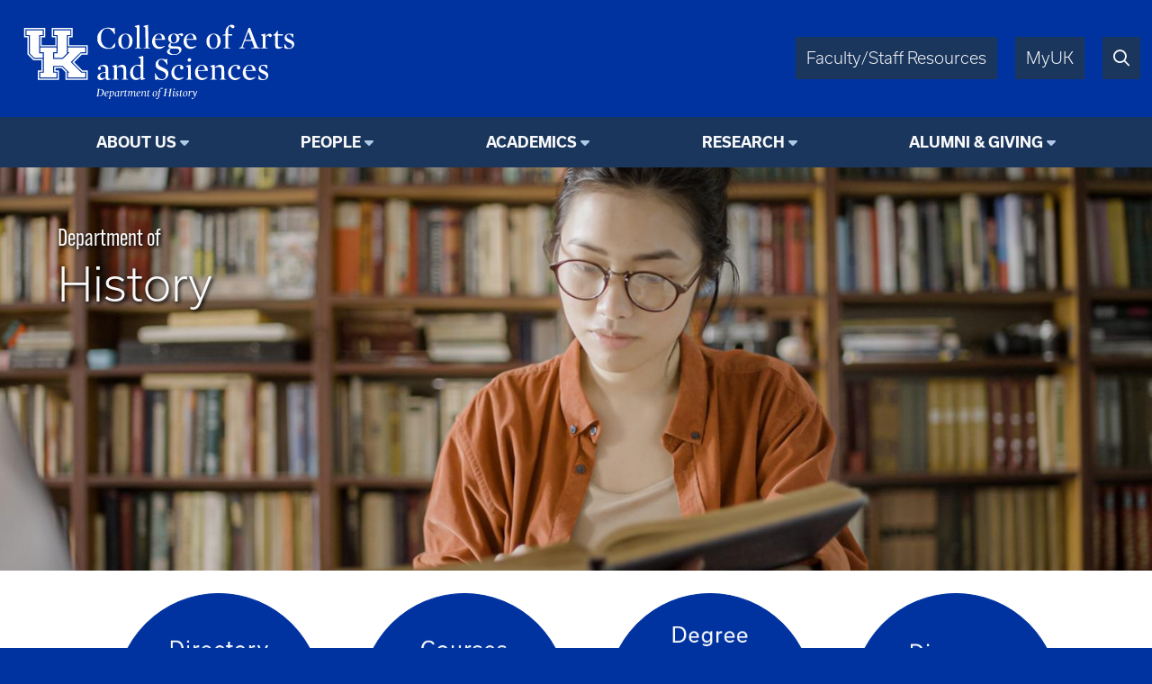

--- FILE ---
content_type: text/html; charset=UTF-8
request_url: https://history.as.uky.edu/?page=4
body_size: 5219
content:
<!DOCTYPE html>
<html lang="en" dir="ltr">
  <head>
    <meta charset="utf-8" />
<script async src="https://www.googletagmanager.com/gtag/js?id=UA-15868355-1"></script>
<script>window.dataLayer = window.dataLayer || [];function gtag(){dataLayer.push(arguments)};gtag("js", new Date());gtag("set", "developer_id.dMDhkMT", true);gtag("config", "UA-15868355-1", {"groups":"default","anonymize_ip":true,"page_placeholder":"PLACEHOLDER_page_path"});</script>
<meta name="Generator" content="Drupal 10 (https://www.drupal.org)" />
<meta name="MobileOptimized" content="width" />
<meta name="HandheldFriendly" content="true" />
<meta name="viewport" content="width=device-width, initial-scale=1.0" />
<link rel="icon" href="/themes/fwrd/favicon.ico" type="image/vnd.microsoft.icon" />
<link rel="canonical" href="https://history.as.uky.edu/history-2" />
<link rel="shortlink" href="https://history.as.uky.edu/node/1051520" />

    <title>History | University of Kentucky College of Arts &amp; Sciences</title>
    <link rel="stylesheet" media="all" href="/sites/default/files/css/css_39A8LEA6qz-iMG6y1ateZqZYnFOS39pKWkmhwheuNik.css?delta=0&amp;language=en&amp;theme=fwrd&amp;include=eJxFyEEKwCAMBMAPWfOmtUlViFYSpfj7Xgq9DXNCpTOMzg9xFmkSrseYst4JevjcWnsOA4ZsGMWJbQ1o_CeuPlbS6kU4-PYpjRJcXgmBJWo" />
<link rel="stylesheet" media="all" href="https://use.typekit.net/axt6iqz.css" />
<link rel="stylesheet" media="all" href="/sites/default/files/css/css_uH18ZR3p4ya2vpNj4KAPOCC7HMIz6EnjRlfCfwE_q7I.css?delta=2&amp;language=en&amp;theme=fwrd&amp;include=eJxFyEEKwCAMBMAPWfOmtUlViFYSpfj7Xgq9DXNCpTOMzg9xFmkSrseYst4JevjcWnsOA4ZsGMWJbQ1o_CeuPlbS6kU4-PYpjRJcXgmBJWo" />
<link rel="stylesheet" media="all" href="https://cdn.as.uky.edu/fonts/fontawesome-pro-6.5.1-web/css/all.min.css" />
<link rel="stylesheet" media="all" href="https://cdn.as.uky.edu/fonts/fontawesome-pro-6.5.1-web/css/v4-shims.min.css" />
<link rel="stylesheet" media="all" href="/sites/default/files/css/css_SZ14zugypRuHlwUndiWelGimRCQhPj9Kr3FvjnsQY3w.css?delta=5&amp;language=en&amp;theme=fwrd&amp;include=eJxFyEEKwCAMBMAPWfOmtUlViFYSpfj7Xgq9DXNCpTOMzg9xFmkSrseYst4JevjcWnsOA4ZsGMWJbQ1o_CeuPlbS6kU4-PYpjRJcXgmBJWo" />

    
  </head>
  <body class="deluxe-page">
        <a href="#main-content" class="visually-hidden focusable">
      Skip to main content
    </a>
    
      <div class="dialog-off-canvas-main-canvas" data-off-canvas-main-canvas>
        <!-- HEADER -->
    <header id="header" class="w-full color-light font-sans">
      <div
        class="
          m-auto
          w-full
          w-full-lg
          flex
          justify-between
          bg-wildcat-blue
          p-1
      "
      >
        <div class="logo">
          <a href="/">
            <img alt="UK College of Arts & Sciences" class="lockup" width="1879" height="521" src="/themes/fwrd/images/lockups/Department%20of%20History.svg">
          </a>
        </div>
        <div class="right-tabs">
          <div>
            <div>
              <a href="https://www.as.uky.edu/resources" target="_blank">Faculty/Staff Resources</a>
            </div>
            <div>
              <a href="https://myuk.uky.edu/" target="_blank">MyUK</a>
            </div>
            <div>
              <a href="https://search.uky.edu" target="_blank"><i title="Search" class="far fa-search"></i></a>
            </div>
            <div class="hamburger">
              <a href="#"><i class="far fa-bars"></i></a>
            </div>
          </div>
        </div>
        
      </div>

      <!-- HEADER/MENU -->
        <div class="region region--navigation">
    <nav role="navigation" aria-labelledby="block-fwrd-fwrdhistorymainmenu-menu" id="block-fwrd-fwrdhistorymainmenu">
            
  <h2 class="visually-hidden" id="block-fwrd-fwrdhistorymainmenu-menu">FWRD History Main Menu</h2>
  

        
<div class="menu text-center bg-midnight font-bold">
                <ul>
                  <li class="dropdown">
                              <span class="menu-title">About Us</span>
                                                  <ul>
              <li class="uppercase"><a href="https://history.as.uky.edu/about" data-drupal-link-system-path="node/150227">About Us</a></li>
              <li>
                  <a href="https://history.as.uky.edu/chairs-message" data-drupal-link-system-path="node/150223">Chair&#039;s Message</a>
                      </li>
          <li>
                  <a href="https://history.as.uky.edu/mission-values" data-drupal-link-system-path="node/150222">Mission &amp; Values</a>
                      </li>
          <li>
                  <a href="https://history.as.uky.edu/newsletter" data-drupal-link-system-path="node/201610">Department Newsletter</a>
                      </li>
          <li>
                  <a href="https://history.as.uky.edu/explore" data-drupal-link-system-path="node/490656">Explore History</a>
                      </li>
          <li>
                  <a href="https://history.as.uky.edu/good-news" data-drupal-link-system-path="node/491655">Good News</a>
                      </li>
          <li>
                  <a href="https://history.as.uky.edu/links" data-drupal-link-system-path="node/150294">History Links</a>
                      </li>
          <li>
                  <a href="https://history.as.uky.edu/contact" data-drupal-link-system-path="node/182484">Contact Us</a>
                      </li>
        </ul>
  
              </li>
          <li class="dropdown">
                              <span class="menu-title">People</span>
                                                  <ul>
              <li class="uppercase"><a href="https://history.as.uky.edu/people" data-drupal-link-system-path="node/1000134">People</a></li>
              <li>
                  <a href="https://history.as.uky.edu/faculty" data-drupal-link-system-path="node/1000135">Faculty</a>
                      </li>
          <li>
                  <a href="https://history.as.uky.edu/staff" data-drupal-link-system-path="node/1000137">Staff</a>
                      </li>
          <li>
                  <a href="https://history.as.uky.edu/graduate-students" data-drupal-link-system-path="node/1000138">Graduate Students</a>
                      </li>
          <li>
                  <a href="https://history.as.uky.edu/postdocs" data-drupal-link-system-path="node/1000139">Postdocs</a>
                      </li>
          <li>
                  <a href="https://history.as.uky.edu/emeritus-faculty" data-drupal-link-system-path="node/1000141">Emeritus Faculty</a>
                      </li>
        </ul>
  
              </li>
          <li class="dropdown">
                              <span class="menu-title">Academics</span>
                                                  <ul>
              <li class="uppercase"><a href="https://history.as.uky.edu/academics" data-drupal-link-system-path="node/1051702">Academics</a></li>
              <li>
                  <a href="https://history.as.uky.edu/undergraduate-program" data-drupal-link-system-path="node/150303">Undergraduate Program</a>
                      </li>
          <li>
                  <a href="https://history.as.uky.edu/graduate-program" data-drupal-link-system-path="node/150259">Graduate Program</a>
                      </li>
          <li>
                  <a href="https://history.as.uky.edu/public-history-graduate-certificate">Public History Graduate Certificate</a>
                      </li>
        </ul>
  
              </li>
          <li class="dropdown">
                              <span class="menu-title">Research</span>
                                                  <ul>
              <li class="uppercase"><a href="https://history.as.uky.edu/research" data-drupal-link-system-path="node/150249">Research</a></li>
              <li>
                  <a href="https://history.as.uky.edu/research/fields" data-drupal-link-system-path="node/182046">Faculty by Specialization</a>
                      </li>
          <li>
                  <a href="https://history.as.uky.edu/research/distinguished-scholarly-records" data-drupal-link-system-path="node/150250">Distinguished Scholarly Records</a>
                      </li>
          <li>
                  <a href="https://history.as.uky.edu/research/digital-history" data-drupal-link-system-path="node/150246">Digital History</a>
                      </li>
        </ul>
  
              </li>
          <li class="dropdown">
                              <span class="menu-title">Alumni &amp; Giving</span>
                                                  <ul>
              <li class="uppercase"><a href="https://give.uky.edu/campaigns/47157/donations/new?designation=history">Alumni &amp; Giving</a></li>
              <li>
                  <a href="https://give.uky.edu/campaigns/47157/donations/new?designation=history">Donate to the History Department</a>
                      </li>
          <li>
                  <a href="https://forms.as.uky.edu/update-your-information">Stay Connected - Alumni Update Form</a>
                      </li>
        </ul>
  
              </li>
        </ul>
  
</div>


  </nav>

  </div>

      <!-- END HEADER/MENU -->
  

    </header>
    <!-- END HEADER -->

    <!-- MAIN -->
    <main>
      <div>
              <div class="region region--content">
    <div data-drupal-messages-fallback class="hidden"></div>




<div>
              <div>

    <div class="video-background-container">
    <div class="absolute block top0 left0 right0">
        <picture>
                  <source srcset="/sites/default/files/styles/responsive-full-width-custom_user_max_2000_1x/public/2024-01/History_Banner.jpg?itok=wzEyKH5o 1x, /sites/default/files/styles/responsive-full-width-custom_user_max_2000_1_5x/public/2024-01/History_Banner.jpg?itok=RqG30xF5 1.5x, /sites/default/files/styles/responsive-full-width-custom_user_max_2000_2x/public/2024-01/History_Banner.jpg?itok=9jIz-i__ 2x" media="(min-width:1501px)" type="image/jpeg" width="1795" height="696"/>
              <source srcset="/sites/default/files/styles/responsive-full-width-custom_user_max_1600_1x/public/2024-01/History_Banner.jpg?itok=VFWasmD3 1x, /sites/default/files/styles/responsive-full-width-custom_user_max_1600_1_5x/public/2024-01/History_Banner.jpg?itok=uJzERd6j 1.5x, /sites/default/files/styles/responsive-full-width-custom_user_max_1600_2x/public/2024-01/History_Banner.jpg?itok=afsRU1Am 2x" media="(min-width:1101px)" type="image/jpeg" width="1600" height="620"/>
              <source srcset="/sites/default/files/styles/responsive-full-width-custom_user_max_1200_1x/public/2024-01/History_Banner.jpg?itok=_95iBy-F 1x, /sites/default/files/styles/responsive-full-width-custom_user_max_1200_1_5x/public/2024-01/History_Banner.jpg?itok=oxmZGfqi 1.5x, /sites/default/files/styles/responsive-full-width-custom_user_max_1200_2x/public/2024-01/History_Banner.jpg?itok=H0J34DRa 2x" media="(min-width:801px)" type="image/jpeg" width="1200" height="465"/>
              <source srcset="/sites/default/files/styles/responsive-full-width-custom_user_max_900_1x/public/2024-01/History_Banner.jpg?itok=nbsv-Ctv 1x, /sites/default/files/styles/responsive-full-width-custom_user_max_900_1_5x/public/2024-01/History_Banner.jpg?itok=W0Lvz5wk 1.5x, /sites/default/files/styles/responsive-full-width-custom_user_max_900_2x/public/2024-01/History_Banner.jpg?itok=00FtYCQD 2x" media="(min-width:501px)" type="image/jpeg" width="900" height="349"/>
              <source srcset="/sites/default/files/styles/responsive-full-width-custom_user_max_600_1x/public/2024-01/History_Banner.jpg?itok=8O-b5H0J 1x, /sites/default/files/styles/responsive-full-width-custom_user_max_600_1_5x/public/2024-01/History_Banner.jpg?itok=T2oq8z9y 1.5x, /sites/default/files/styles/responsive-full-width-custom_user_max_600_2x/public/2024-01/History_Banner.jpg?itok=7d4pTqjj 2x" media="(min-width:201px)" type="image/jpeg" width="600" height="233"/>
              <source srcset="/sites/default/files/styles/responsive-full-width-module_picture_empty_srcset_1x/public/2024-01/History_Banner.jpg?itok=Yh6s2yUF 1x, /sites/default/files/styles/responsive-full-width-module_picture_empty_srcset_1_5x/public/2024-01/History_Banner.jpg?itok=l082fZ7I 1.5x, /sites/default/files/styles/responsive-full-width-module_picture_empty_srcset_2x/public/2024-01/History_Banner.jpg?itok=d1DDAazY 2x" type="image/jpeg" width="200" height="78"/>
                  <img width="800" height="310" src="/sites/default/files/styles/flexslider_full/public/2024-01/History_Banner.jpg?itok=Ys3mFdD6" alt="" loading="lazy" />

  </picture>

    </div>
    <video autoplay loop muted>
                  Your browser does not support HTML5 video in WebM with VP8 or MP4 with H.264.
    </video>
          <div class="video-background-content color-light">
                  <div class="subtitle text1 font-alternate-gothic-atf-book fade-in-lift-up delay0">Department of</div>
                          <div class="title text4 font-usual fade-in-lift-up delay1">History</div>
                <div class="header-buttons text-center pt1">
                  </div>
      </div>
      </div>

</div>
            <div>
              <div><section class="image-link-circles-row circle-count-4 gap2">
      <div class="image-link-circle fade-in-on-scroll">
      <a href="https://history.as.uky.edu/people">
    <div class="image-link-circle-image" style="background-image: url('/sites/default/files/2024-02/Directory_1.png')"></div>
  </a>
</div>

      <div class="image-link-circle fade-in-on-scroll">
      <a href="https://history.as.uky.edu/courses">
    <div class="image-link-circle-image" style="background-image: url('/sites/default/files/2024-02/Courses_1.png')"></div>
  </a>
</div>

      <div class="image-link-circle fade-in-on-scroll">
      <a href="https://history.as.uky.edu/academics">
    <div class="image-link-circle-image" style="background-image: url('/sites/default/files/2024-02/Degree%20Programs_0.png')"></div>
  </a>
</div>

      <div class="image-link-circle fade-in-on-scroll">
      <a href="https://history.as.uky.edu/explore">
    <div class="image-link-circle-image" style="background-image: url('/sites/default/files/2024-02/Discover%20History.png')"></div>
  </a>
</div>

  </section>

</div>
              <div>
<section class="whats-happening">
  <h2>News &amp; Media</h2>
  

  <div class="whats-happening-grid p-5">
    <div>
                      <div class="fade-in-on-scroll">
    <div class="whats-happening-video-card">
      <div class="whats-happening-card-bg-img" style="background-image: url('/sites/default/files/styles/fwrd_whats_happening_video_card/public/Screen%20Shot%202018-06-28%20at%209.22.41%20AM.png?itok=YzYVmAdT')"></div>
      <a href="/video/history-major-video">
        <div class="play-icon-overlay">
          <i class="far fa-play-circle"></i>
        </div>
        <div class="absolute bottom0 left0 right0 p0 color-light whats-happening-thumb">Doug Center - History Major</div>
        <img src="/sites/default/files/styles/fwrd_whats_happening_video_card/public/Screen%20Shot%202018-06-28%20at%209.22.41%20AM.png?itok=YzYVmAdT" style="visibility: hidden;"/>
      </a>
    </div>
  </div>

          </div>
    <div>
                      <div class="fade-in-on-scroll">
    <a href="https://aaas.as.uky.edu/uk-faculty-champion-new-lexington-freedom-train-monument">
      <div class="whats-happening-thumb p0 bg-wildcat-blue color-light w-full h-full" style="background-image: url('/sites/default/files/styles/fwrd_whats_happening_thumbnail/public/2025-06/Event.png?itok=-O_4mU8c')">
        UK faculty champion new Lexington Freedom Train monument
      </div>
    </a>
  </div>

          </div>
    <div>
                      <div class="fade-in-on-scroll">
    <a href="https://history.as.uky.edu/provost-impact-award-building-college-readiness-through-cross-cultural-mentorship">
      <div class="whats-happening-thumb p0 bg-wildcat-blue color-light w-full h-full" style="background-image: url('/sites/default/files/styles/fwrd_whats_happening_thumbnail/public/2025-05/StepUp_Group.jpg?itok=nUXRVcll')">
        Provost IMPACT Award: Building college readiness through cross-cultural mentorship
      </div>
    </a>
  </div>

          </div>
    <div>
                <div class="fade-in-on-scroll">
        <a href="https://history.as.uky.edu/new-faculty-trustee-and-staff-trustee-elected-uk-board-trustees">
      <div class="whats-happening-text-strip p0 bg-wildcat-blue color-light w-full h-full">
        New faculty trustee and staff trustee elected to UK Board of Trustees
      </div>
    </a>
  </div>

          </div>
      </div>

              <div class="text-center pt1">
      <a class="btn uppercase font-usual-medium" href="/news">View More Stories</a>
    </div>
  
</section>




</div>
              <div><section class="bifold-simple">
  <a href="https://history.as.uky.edu/newsletter">
    <div class="bifold-simple-board">
      <div class="bifold-simple-image" style="background-image: url('/sites/default/files/styles/fwrd_spotlight_image/public/2024-01/History%20Bifold.jpg?itok=qsm9TJ3B');">
        <img src="/sites/default/files/styles/fwrd_spotlight_image/public/2024-01/History%20Bifold.jpg?itok=qsm9TJ3B">
      </div>
      <div class="bifold-simple-text uppercase text3 p3">
        <p>Department Newsletter</p>

      </div>
    </div>
  </a>
</section>
</div>
              <div>
</div>
              <div><div>
  <section class="buttons">
                  <div class="fade-in-on-scroll">
          <a class="btn btn-inverse uppercase border-none" href="https://apply.uky.edu/portal/college_of_arts_and_sciences">Schedule a Visit</a>
        </div>
            </section>
</div>
</div>
          </div>
  
</div>


  </div>

      </div>
    </main>
    <!-- END MAIN -->

    <!-- FOOTER -->
    <footer class="color-light bg-midnight">
      <!-- FOOTER/MENU -->
      <div class="menu text-center bg-wildcat-blue font-bold">
        <ul>
          <li><a href="https://www.uky.edu/Admission/application">Apply</a></li>
          <li><a href="https://www.as.uky.edu/contact">Contact</a></li>
          <li><a href="/news">News</a></li>
          <li><a href="/calendar">Events</a></li>
          <li><a href="https://give.uky.edu/campaigns/47157/donations/new?designation=artsandsciencesgeneralfunds">Give</a></li>
        </ul>
      </div>
      <!-- END FOOTER/MENU -->
      <div class="text-center p1">
        <a href="https://www.as.uky.edu/">
          <img alt="University of Kentucky College of Arts & Sciences" class="lockup inline-block" width="1572" height="672" src="/themes/fwrd/images/logos/college-lockup-with-subunit-white.svg" loading="lazy">
        </a>
        <ul class="pipe-separated footer-contact-info">
                      <li>Department of History</li>
                      <li>1715 Patterson Office Tower</li>
                      <li>Lexington, KY 40506-0027</li>
                      <li>859.257.1731</li>
                  </ul>
        <div class="social-media-icons text2 pt1">
                                                </div>
      </div>

      <div class="p0 font-usual-medium text-1 text-center bg-wildcat-blue font-bold">
        <ul class="pipe-separated">
          <li>&copy; University of Kentucky, College of Arts &amp; Sciences.</li>
          <li>An Equal Opportunity University.</li>
          <li><a href="/user/login">Login</a></li>
        </ul>
      </div>
    </footer>
    <!-- END FOOTER -->


  </div>

    
    <script type="application/json" data-drupal-selector="drupal-settings-json">{"path":{"baseUrl":"\/","pathPrefix":"","currentPath":"node\/1051520","currentPathIsAdmin":false,"isFront":true,"currentLanguage":"en","currentQuery":{"page":"4"}},"pluralDelimiter":"\u0003","suppressDeprecationErrors":true,"google_analytics":{"account":"UA-15868355-1","trackOutbound":true,"trackMailto":true,"trackTel":true,"trackDownload":true,"trackDownloadExtensions":"7z|aac|arc|arj|asf|asx|avi|bin|csv|doc(x|m)?|dot(x|m)?|exe|flv|gif|gz|gzip|hqx|jar|jpe?g|js|mp(2|3|4|e?g)|mov(ie)?|msi|msp|pdf|phps|png|ppt(x|m)?|pot(x|m)?|pps(x|m)?|ppam|sld(x|m)?|thmx|qtm?|ra(m|r)?|sea|sit|tar|tgz|torrent|txt|wav|wma|wmv|wpd|xls(x|m|b)?|xlt(x|m)|xlam|xml|z|zip","trackDomainMode":1},"csp":{"nonce":"vEsDHJo9znZKx81g2zo34A"},"user":{"uid":0,"permissionsHash":"bcd8a07a477ed3d05a3f82006c41353d8940d364325f6a51017627354c1c6cd1"}}</script>
<script src="/sites/default/files/js/js_-rWzmkfY34YDK5QTnaUJggNZIcNf6K-tw7zfrNiXbmY.js?scope=footer&amp;delta=0&amp;language=en&amp;theme=fwrd&amp;include=eJxLKy9K0U_PyU9KzNEtLqnMycxL10nPz0_PSY1PzEvMqSzJTC7WRxcAADT7FS4"></script>

  </body>
</html>


--- FILE ---
content_type: text/css
request_url: https://history.as.uky.edu/sites/default/files/css/css_uH18ZR3p4ya2vpNj4KAPOCC7HMIz6EnjRlfCfwE_q7I.css?delta=2&language=en&theme=fwrd&include=eJxFyEEKwCAMBMAPWfOmtUlViFYSpfj7Xgq9DXNCpTOMzg9xFmkSrseYst4JevjcWnsOA4ZsGMWJbQ1o_CeuPlbS6kU4-PYpjRJcXgmBJWo
body_size: 9429
content:
/* @license GPL-2.0-or-later https://www.drupal.org/licensing/faq */
*,*::before,*::after{box-sizing:border-box;}*{margin:0;padding:0;border:0 solid transparent;}html:focus-within{scroll-behavior:smooth;}body{min-height:100vh;}audio,canvas,embed,iframe,img,object,picture,svg,video{display:block;max-width:100%;}button,input,select,textarea{font:inherit;line-height:inherit;color:inherit;}a{cursor:pointer;color:inherit;text-decoration:inherit;}a:not([class]){text-decoration-skip-ink:auto;}button,[role="button"]{cursor:pointer;background-color:transparent;}code{font:inherit;font-size:inherit;}h1,h2,h3,h4,h5,h6{font-size:inherit;font-weight:inherit;}ul[role='list'],ol[role='list']{list-style:none;}table{border-collapse:collapse;border-spacing:0;}textarea{vertical-align:top;overflow:auto;}@media (prefers-reduced-motion:reduce){html:focus-within{scroll-behavior:auto;}*,*::before,*::after{animation-duration:0.01ms !important;animation-iteration-count:1 !important;transition-duration:0.01ms !important;scroll-behavior:auto !important;}}html{font-size:18px;}@font-face{font-family:"Blackbike Rough";src:url(/themes/fwrd/fonts/Blackbike-Rough.otf);}@font-face{font-family:"Surveyor Display Medium";src:url(/themes/fwrd/fonts/SurveyorDisplay-Medium.otf);}@font-face{font-family:"Surveyor Display Book";src:url(/themes/fwrd/fonts/SurveyorDisplay-Book.otf);}@font-face{font-family:"Surveyor Display Light Italic";src:url(/themes/fwrd/fonts/SurveyorDisplay-LightItalic.otf);}@font-face{font-family:"Surveyor Display Bold";src:url(/themes/fwrd/fonts/SurveyorDisplay-Bold.otf);}.font-sans{font-family:"Usual",system-ui,-apple-system,BlinkMacSystemFont,Segoe UI,Roboto,Helvetica Neue,Arial,Noto Sans,sans-serif;font-weight:300;}.font-usual-medium{font-family:"Usual",sans-serif;font-weight:600;}.font-usual-regular{font-family:"Usual",sans-serif;font-weight:400;}.font-alternate-gothic-atf-book{font-family:alternate-gothic-atf,sans-serif;font-weight:300;}.font-blackbike-rough{font-family:"BlackBike Rough",serif;}.font-surveyor-display-medium{font-family:"Surveyor Display Medium",serif;}.font-surveyor-display-book{font-family:"Surveyor Display Book",serif;}.font-surveyor-display-light-italic{font-family:"Surveyor Display Light Italic",serif;}.font-surveyor-display-bold{font-family:"Surveyor Display Bold",serif;}.font-serif{font-family:"Surveyor Display Medium",Georgia,Cambria,Times New Roman,Times,serif;}.font-mono{font-family:Menlo,Monaco,Consolas,Liberation Mono,Courier New,monospace;}body{font-family:"Usual",sans-serif;font-weight:300;line-height:1.3;text-rendering:optimizeSpeed;-webkit-font-smoothing:antialiased;-moz-osx-font-smoothing:grayscale;}.bg-fixed{background-attachment:fixed;}.bg-local{background-attachment:local;}.bg-scroll{background-attachment:scroll;}.bg-bottom{background-position:bottom;}.bg-center{background-position:center;}.bg-left{background-position:left;}.bg-left-bottom{background-position:left bottom;}.bg-left-top{background-position:left top;}.bg-right{background-position:right;}.bg-right-bottom{background-position:right bottom;}.bg-right-top{background-position:right top;}.bg-top{background-position:top;}.bg-repeat{background-repeat:repeat;}.bg-no-repeat{background-repeat:no-repeat;}.bg-repeat-x{background-repeat:repeat-x;}.bg-repeat-y{background-repeat:repeat-y;}.bg-repeat-round{background-repeat:round;}.bg-repeat-space{background-repeat:space;}.bg-auto{background-size:auto;}.bg-cover{background-size:cover;}.bg-contain{background-size:contain;}.bg-unset{background-color:unset;}.bg-clip-border{background-clip:border-box;}.bg-clip-content{background-clip:content-box;}.bg-clip-padding{background-clip:padding-box;}.bg-clip-text{background-clip:text;-webkit-background-clip:text;color:transparent;}.border-solid{border-style:solid;}.border-dashed{border-style:dashed;}.border-dotted{border-style:dotted;}.border-double{border-style:double;}.border-none{border-style:none;}.border-t-none{border-top:none;}.border-r-none{border-right:none;}.border-b-none{border-bottom:none;}.border-l-none{border-left:none;}.border0{border-width:0px;}.border-t0{border-top-width:0px;}.border-r0{border-right-width:0px;}.border-b0{border-bottom-width:0px;}.border-l0{border-left-width:0px;}.border1{border-width:1px;}.border-t1{border-top-width:1px;}.border-r1{border-right-width:1px;}.border-b1{border-bottom-width:1px;}.border-l1{border-left-width:1px;}.border2{border-width:2px;}.border-t2{border-top-width:2px;}.border-r2{border-right-width:2px;}.border-b2{border-bottom-width:2px;}.border-l2{border-left-width:2px;}.border3{border-width:4px;}.border-t3{border-top-width:4px;}.border-r3{border-right-width:4px;}.border-b3{border-bottom-width:4px;}.border-l3{border-left-width:4px;}.radius-none{border-radius:0;}.radius-100{border-radius:100%;}.radius-pill{border-radius:9999px;}.radius-t-none,.radius-r-none,.radius-tr-none{border-top-right-radius:0;}.radius-b-none,.radius-r-none,.radius-br-none{border-bottom-right-radius:0;}.radius-t-none,.radius-l-none,.radius-tl-none{border-top-left-radius:0;}.radius-b-none,.radius-l-none,.radius-bl-none{border-bottom-left-radius:0;}.radius0{border-radius:2px;}.radius1{border-radius:8px;}.radius2{border-radius:16px;}.radius3{border-radius:9999px;}.text-current{color:currentColor}.text-transparent{color:transparent}.border-current{border-color:currentColor}.border-transparent{border-color:transparent}.background-current{background-color:currentColor}.background-transparent{background-color:transparent}:root{--light:#f8f9fa;--dark:#343a40;--primary-100:hsl(211,100%,90%);--primary-200:hsl(211,100%,80%);--primary-300:hsl(211,100%,70%);--primary-400:hsl(211,100%,60%);--primary-500:hsl(211,100%,50%);--primary-600:hsl(211,100%,40%);--primary-700:hsl(211,100%,30%);--primary-800:hsl(211,100%,20%);--primary-900:hsl(211,100%,10%);--secondary-100:hsl(208,7.3%,85%);--secondary-200:hsl(208,7.3%,75%);--secondary-300:hsl(208,7.3%,65%);--secondary-400:hsl(208,7.3%,55%);--secondary-500:hsl(208,7.3%,45.7%);--secondary-600:hsl(208,7.3%,35%);--secondary-700:hsl(208,7.3%,25%);--secondary-800:hsl(208,7.3%,15%);--secondary-900:hsl(208,7.3%,5%);--success-100:hsl(134,61.4%,80%);--success-200:hsl(134,61.4%,70%);--success-300:hsl(134,61.4%,60%);--success-400:hsl(134,61.4%,50%);--success-500:hsl(134,61.4%,40.6%);--success-600:hsl(134,61.4%,30%);--success-700:hsl(134,61.4%,20%);--success-800:hsl(134,61.4%,10%);--success-900:hsl(134,61.4%,0%);--info-100:hsl(188,77.8%,80%);--info-200:hsl(188,77.8%,70%);--info-300:hsl(188,77.8%,60%);--info-400:hsl(188,77.8%,50%);--info-500:hsl(188,77.8%,40.6%);--info-600:hsl(188,77.8%,30%);--info-700:hsl(188,77.8%,20%);--info-800:hsl(188,77.8%,10%);--info-900:hsl(188,77.8%,0%);--warning-100:hsl(45,100%,91%);--warning-200:hsl(45,100%,81%);--warning-300:hsl(45,100%,71%);--warning-400:hsl(45,100%,61%);--warning-500:hsl(45,100%,51.4%);--warning-600:hsl(45,100%,41%);--warning-700:hsl(45,100%,31%);--warning-800:hsl(45,100%,21%);--warning-900:hsl(45,100%,11%);--error-100:hsl(354,70.5%,93%);--error-200:hsl(354,70.5%,83%);--error-300:hsl(354,70.5%,73%);--error-400:hsl(354,70.5%,63%);--error-500:hsl(354,70.5%,53.5%);--error-600:hsl(354,70.5%,43%);--error-700:hsl(354,70.5%,33%);--error-800:hsl(354,70.5%,23%);--error-900:hsl(354,70.5%,13%);--grey-100:hsl(0,0%,86%);--grey-200:hsl(0,0%,76%);--grey-300:hsl(0,0%,66%);--grey-400:hsl(0,0%,56%);--grey-500:hsl(0,0%,46.7%);--grey-600:hsl(0,0%,36%);--grey-700:hsl(0,0%,26%);--grey-800:hsl(0,0%,16%);--grey-900:hsl(0,0%,6%);--crimson:#eb0052;--muted:#6c757d;--white:#fff;}.fill-none{fill:none}.fill-current{fill:currentColor}.stroke-none{stroke:none;}.stroke-current{stroke:currentColor;}.text6{font-size:5.61rem;}.text5{font-size:4.209rem;}.text4{font-size:3.157rem;}.text3{font-size:2.369rem;}.text2{font-size:1.777rem;}.text1{font-size:1.333rem;}.text0{font-size:1rem;}.text-1{font-size:0.75rem;}.text-2{font-size:0.563rem;}.text-3{font-size:0.422rem;}.text-4{font-size:0.317rem;}.text-5{font-size:0.238rem;}.text-6{font-size:0.178rem;}.italic{font-style:italic;}.not-italic{font-style:normal;}.leading5{line-height:2;}.leading4{line-height:1.625;}.leading3{line-height:1.5;}.leading2{line-height:1.375;}.leading1{line-height:1.25;}.leading0,.leading-none{line-height:1;}.tracking3{letter-spacing:0.1em;}.tracking2{letter-spacing:0.05em;}.tracking1{letter-spacing:0.025em;}.tracking0{letter-spacing:0;}.tracking-1{letter-spacing:-0.025em;}.tracking-2{letter-spacing:-0.05em;}.font-hairline{font-weight:100;}.font-thin{font-weight:200;}.font-light{font-weight:300;}.font-normal{font-weight:400;}.font-medium{font-weight:500;}.font-semibold{font-weight:600;}.font-bold{font-weight:700;}.font-extrabold{font-weight:800;}.font-black{font-weight:900;}.uppercase{text-transform:uppercase;}.lowercase{text-transform:lowercase;}.capitalize{text-transform:capitalize;}.normal-case{text-transform:none;}.text-inherit{text-align:inherit;}.text-center{text-align:center;}.text-left{text-align:left;}.text-right{text-align:right;}.no-underline{text-decoration:none;}.underline{text-decoration:underline;}.line-through{text-decoration:line-through;}.list-none{list-style:none;}.list-disc{list-style:disc;}.list-decimal{list-style:decimal;}.whitespace-normal{white-space:normal;}.truncate,.whitespace-no-wrap{white-space:nowrap;}.whitespace-pre{white-space:pre;}.whitespace-pre-line{white-space:pre-line;}.whitespace-pre-wrap{white-space:pre-wrap;}.break-normal{word-break:normal}.break-normal,.break-word{overflow-wrap:normal}.break-all{word-break:break-all}.break-keep{word-break:keep-all}.truncate,.ellipsis{text-overflow:ellipsis}.sticky{position:sticky;}.static{position:static;}.absolute{position:absolute;}.relative{position:relative;}.fixed{position:fixed;}.trbl,.top0{top:0;}.trbl,.right0{right:0;}.trbl,.bottom0{bottom:0;}.trbl,.left0{left:0;}.hidden{display:none;}.block{display:block;}.inline{display:inline;}.inline-block{display:inline-block;}.flex{display:flex;}.inline-flex{display:inline-flex;}.grid{display:grid;}.inline-grid{display:inline-grid;}.w-0{width:0}.w-full{width:100%}.w-screen{width:100vw}.min-w-0{min-width:0}.min-w-full{min-width:100%}.max-width-none{max-width:none}.max-w-full{max-width:100%}.h-0{height:0;}.h-full{height:100%;}.h-screen{height:100vh;}.min-h-0{min-height:0;}.min-h-full{min-height:100%;}.min-h-screen{min-height:100vh;}.max-h-full{max-height:100%;}.max-h-screen{max-height:100vh;}.flex-1{flex:1 1 0%;}.flex-auto{flex:1 1 auto;}.flex-initial{flex:0 1 auto;}.flex-none{flex:none;}.flex-row{flex-direction:row;}.flex-row-reverse{flex-direction:row-reverse;}.flex-col{flex-direction:column;}.flex-col-reverse{flex-direction:column-reverse;}.items-stretch{align-items:stretch;}.items-start{align-items:flex-start;}.items-end{align-items:flex-end;}.items-center{align-items:center;}.content-start{align-content:start;}.content-center{align-content:center;}.content-end{align-content:end;}.content-between{align-content:space-between;}.content-around{align-content:space-around;}.self-auto{align-self:auto;}.self-start{align-self:flex-start;}.self-end{align-self:flex-end;}.self-center{align-self:center;}.self-stretch{align-self:stretch;}.justify-start{justify-content:flex-start;}.justify-end{justify-content:flex-end;}.justify-around{justify-content:space-around;}.justify-between{justify-content:space-between;}.justify-center{justify-content:center;}.flex-grow{flex-grow:1;}.flex-grow-0{flex-grow:0;}.flex-shrink{flex-shrink:1;}.flex-shrink-0{flex-shrink:0;}.flex-wrap{flex-wrap:wrap;}.flex-wrap-reverse{flex-wrap:wrap-reverse;}.flex-no-wrap{flex-wrap:nowrap;}.order-first{order:-9999;}.order-last{order:9999;}.order-none{order:0;}.order-1{order:1;}.order-2{order:2;}.order-3{order:3;}.order-4{order:4;}.order-5{order:5;}.order-6{order:6;}.flow-row{grid-auto-flow:row;}.flow-col{grid-auto-flow:column;}.flow-row-dense{grid-auto-flow:row dense;}.flow-column-dense{grid-auto-flow:column dense;}.row-auto{grid-row:auto;}.col-auto{grid-column:auto;}.col-end-auto{grid-column-end:auto;}.rows-end-auto{grid-row-end:auto;}.rows-none{grid-template-rows:none;}.col-1{grid-template-columns:repeat(1,minmax(0,1fr));}.col-span-1{grid-column:span 1 / span 1;}.col-start-1{grid-column-start:1;}.row-start-1{grid-row-start:1;}.col-end-1{grid-column-end:1;}.row-end-1{grid-row-end:1;}.row-1{grid-template-rows:repeat(1,minmax(0,1fr));}.col-2{grid-template-columns:repeat(2,minmax(0,1fr));}.col-span-2{grid-column:span 2 / span 2;}.col-start-2{grid-column-start:2;}.row-start-2{grid-row-start:2;}.col-end-2{grid-column-end:2;}.row-end-2{grid-row-end:2;}.row-2{grid-template-rows:repeat(2,minmax(0,1fr));}.col-3{grid-template-columns:repeat(3,minmax(0,1fr));}.col-span-3{grid-column:span 3 / span 3;}.col-start-3{grid-column-start:3;}.row-start-3{grid-row-start:3;}.col-end-3{grid-column-end:3;}.row-end-3{grid-row-end:3;}.row-3{grid-template-rows:repeat(3,minmax(0,1fr));}.col-4{grid-template-columns:repeat(4,minmax(0,1fr));}.col-span-4{grid-column:span 4 / span 4;}.col-start-4{grid-column-start:4;}.row-start-4{grid-row-start:4;}.col-end-4{grid-column-end:4;}.row-end-4{grid-row-end:4;}.row-4{grid-template-rows:repeat(4,minmax(0,1fr));}.col-5{grid-template-columns:repeat(5,minmax(0,1fr));}.col-span-5{grid-column:span 5 / span 5;}.col-start-5{grid-column-start:5;}.row-start-5{grid-row-start:5;}.col-end-5{grid-column-end:5;}.row-end-5{grid-row-end:5;}.row-5{grid-template-rows:repeat(5,minmax(0,1fr));}.col-6{grid-template-columns:repeat(6,minmax(0,1fr));}.col-span-6{grid-column:span 6 / span 6;}.col-start-6{grid-column-start:6;}.row-start-6{grid-row-start:6;}.col-end-6{grid-column-end:6;}.row-end-6{grid-row-end:6;}.row-6{grid-template-rows:repeat(6,minmax(0,1fr));}.gap5{gap:5.61rem;}.gap4{gap:4.209rem;}.gap3{gap:3.157rem;}.gap2{gap:2.369rem;}.gap1{gap:1.777rem;}.gap0{gap:1.333rem;}.gap-1{gap:1rem;}.gap-2{gap:0.75rem;}.gap-3{gap:0.563rem;}.gap-4{gap:0.422rem;}.gap-5{gap:0.317rem;}.gap-6{gap:0.238rem;}.gap-7{gap:0.178rem;}.z-auto{z-index:auto;}.z1{z-index:1;}.z0{z-index:0;}.z-1{z-index:-1;}.m-none{margin:0}.my-none,.mt-none{margin-top:0}.mx-none,.mr-none{margin-right:0}.my-none,.mb-none{margin-bottom:0}.mx-none,.ml-none{margin-left:0}.m-auto{margin-right:auto;margin-left:auto;}.mr-auto{margin-right:auto}.ml-auto{margin-left:auto}.m6{margin:5.61rem}.mt6{margin-top:5.61rem}.mr6{margin-right:5.61rem}.mb6{margin-bottom:5.61rem}.ml6{margin-left:5.61rem}.m5{margin:4.209rem}.mt5{margin-top:4.209rem}.mr5{margin-right:4.209rem}.mb5{margin-bottom:4.209rem}.ml5{margin-left:4.209rem}.m4{margin:3.157rem}.mt4{margin-top:3.157rem}.mr4{margin-right:3.157rem}.mb4{margin-bottom:3.157rem}.ml4{margin-left:3.157rem}.m3{margin:2.369rem}.mt3{margin-top:2.369rem}.mr3{margin-right:2.369rem}.mb3{margin-bottom:2.369rem}.ml3{margin-left:2.369rem}.m2{margin:1.777rem}.mt2{margin-top:1.777rem}.mr2{margin-right:1.777rem}.mb2{margin-bottom:1.777rem}.ml2{margin-left:1.777rem}.m1{margin:1.333rem}.mt1{margin-top:1.333rem}.mr1{margin-right:1.333rem}.mb1{margin-bottom:1.333rem}.ml1{margin-left:1.333rem}.m0{margin:1rem}.mt0{margin-top:1rem}.mr0{margin-right:1rem}.mb0{margin-bottom:1rem}.ml0{margin-left:1rem}.m-1{margin:0.75rem}.mt-1{margin-top:0.75rem}.mr-1{margin-right:0.75rem}.mb-1{margin-bottom:0.75rem}.ml-1{margin-left:0.75rem}.m-2{margin:0.563rem}.mt-2{margin-top:0.563rem}.mr-2{margin-right:0.563rem}.mb-2{margin-bottom:0.563rem}.ml-2{margin-left:0.563rem}.m-3{margin:0.422rem}.mt-3{margin-top:0.422rem}.mr-3{margin-right:0.422rem}.mb-3{margin-bottom:0.422rem}.ml-3{margin-left:0.422rem}.m-4{margin:0.317rem}.mt-4{margin-top:0.317rem}.mr-4{margin-right:0.317rem}.mb-4{margin-bottom:0.317rem}.ml-4{margin-left:0.317rem}.m-5{margin:0.238rem}.mt-5{margin-top:0.238rem}.mr-5{margin-right:0.238rem}.mb-5{margin-bottom:0.238rem}.ml-5{margin-left:0.238rem}.m-6{margin:0.178rem}.mt-6{margin-top:0.178rem}.mr-6{margin-right:0.178rem}.mb-6{margin-bottom:0.178rem}.ml-6{margin-left:0.178rem}.p-none{padding:0;}.py-none,.pt-none{padding-top:0;}.px-none,.pr-none{padding-right:0;}.py-none,.pb-none{padding-bottom:0;}.px-none,.pl-none{padding-left:0;}.p6{padding:5.61rem;}.pt6{padding-top:5.61rem;}.pr6{padding-right:5.61rem;}.pb6{padding-bottom:5.61rem;}.pl6{padding-left:5.61rem;}.p5{padding:4.209rem;}.pt5{padding-top:4.209rem;}.pr5{padding-right:4.209rem;}.pb5{padding-bottom:4.209rem;}.pl5{padding-left:4.209rem;}.p4{padding:3.157rem;}.pt4{padding-top:3.157rem;}.pr4{padding-right:3.157rem;}.pb4{padding-bottom:3.157rem;}.pl4{padding-left:3.157rem;}.p3{padding:2.369rem;}.pt3{padding-top:2.369rem;}.pr3{padding-right:2.369rem;}.pb3{padding-bottom:2.369rem;}.pl3{padding-left:2.369rem;}.p2{padding:1.777rem;}.pt2{padding-top:1.777rem;}.pr2{padding-right:1.777rem;}.pb2{padding-bottom:1.777rem;}.pl2{padding-left:1.777rem;}.p1{padding:1.333rem;}.pt1{padding-top:1.333rem;}.pr1{padding-right:1.333rem;}.pb1{padding-bottom:1.333rem;}.pl1{padding-left:1.333rem;}.p0{padding:1rem;}.pt0{padding-top:1rem;}.pr0{padding-right:1rem;}.pb0{padding-bottom:1rem;}.pl0{padding-left:1rem;}.p-1{padding:0.75rem;}.pt-1{padding-top:0.75rem;}.pr-1{padding-right:0.75rem;}.pb-1{padding-bottom:0.75rem;}.pl-1{padding-left:0.75rem;}.p-2{padding:0.563rem;}.pt-2{padding-top:0.563rem;}.pr-2{padding-right:0.563rem;}.pb-2{padding-bottom:0.563rem;}.pl-2{padding-left:0.563rem;}.p-3{padding:0.422rem;}.pt-3{padding-top:0.422rem;}.pr-3{padding-right:0.422rem;}.pb-3{padding-bottom:0.422rem;}.pl-3{padding-left:0.422rem;}.p-4{padding:0.317rem;}.pt-4{padding-top:0.317rem;}.pr-4{padding-right:0.317rem;}.pb-4{padding-bottom:0.317rem;}.pl-4{padding-left:0.317rem;}.p-5{padding:0.238rem;}.pt-5{padding-top:0.238rem;}.pr-5{padding-right:0.238rem;}.pb-5{padding-bottom:0.238rem;}.pl-5{padding-left:0.238rem;}.p-6{padding:0.178rem;}.pt-6{padding-top:0.178rem;}.pr-6{padding-right:0.178rem;}.pb-6{padding-bottom:0.178rem;}.pl-6{padding-left:0.178rem;}.overflow-auto{overflow:auto;}.truncate,.overflow-hidden{overflow:hidden;}.overflow-visible{overflow:visible;}.overflow-scroll{overflow:scroll;}.overflow-x-auto{overflow-x:auto;}.overflow-y-auto{overflow-y:auto;}.overflow-x-scroll{overflow-x:scroll;}.overflow-x-hidden{overflow-x:hidden;}.overflow-y-scroll{overflow-y:scroll;}.overflow-y-hidden{overflow-y:hidden;}.scrolling-touch{-webkit-overflow-scrolling:touch;}.scrolling-auto{-webkit-overflow-scrolling:auto;}.invisible{visibility:hidden;}.visible{visibility:visible;}.object-contain{object-fit:contain;}.object-cover{object-fit:cover;}.object-fill{object-fit:fill;}.object-none{object-fit:none;}.object-scale-down{object-fit:scale-down;}.object-b{object-position:bottom;}.object-c{object-position:center;}.object-t{object-position:top;}.object-r{object-position:right;}.object-rt{object-position:right top;}.object-rb{object-position:right bottom;}.object-l{object-position:left;}.object-lt{object-position:left top;}.object-lb{object-position:left bottom;}.outline-none{outline:0;}.opacity-0{opacity:0;}.opacity-25{opacity:0.25;}.opacity-50{opacity:0.5;}.opacity-75{opacity:0.75;}.opacity-100{opacity:1.0;}.cursor-auto{cursor:auto;}.cursor-default{cursor:default;}.cursor-pointer{cursor:pointer;}.cursor-wait{cursor:wait;}.cursor-text{cursor:text;}.cursor-move{cursor:move;}.cursor-not-allowed{cursor:not-allowed;}.cursor-grab{cursor:grab;}.cursor-grabbing{cursor:grabbing;}.select-none{user-select:none;}.select-text{user-select:text;}.select-all{user-select:all;}.select-auto{user-select:auto;}@media only screen and (min-width:48em){.text6-lg{font-size:5.61rem;}.text5-lg{font-size:4.209rem;}.text4-lg{font-size:3.157rem;}.text3-lg{font-size:2.369rem;}.text2-lg{font-size:1.777rem;}.text1-lg{font-size:1.333rem;}.text0-lg{font-size:1rem;}.text-1-lg{font-size:0.75rem;}.text-2-lg{font-size:0.563rem;}.text-3-lg{font-size:0.422rem;}.text-4-lg{font-size:0.317rem;}.text-5-lg{font-size:0.238rem;}.text-6-lg{font-size:0.178rem;}.italic-lg{font-style:italic;}.not-italic-lg{font-style:normal;}.leading5-lg{line-height:2;}.leading4-lg{line-height:1.625;}.leading3-lg{line-height:1.5;}.leading2-lg{line-height:1.375;}.leading1-lg{line-height:1.25;}.leading0-lg,.leading-none-lg{line-height:1;}.tracking3-lg{letter-spacing:0.1em;}.tracking2-lg{letter-spacing:0.05em;}.tracking1-lg{letter-spacing:0.025em;}.tracking0-lg{letter-spacing:0;}.tracking-1-lg{letter-spacing:-0.025em;}.tracking-2-lg{letter-spacing:-0.05em;}.font-hairline-lg{font-weight:100;}.font-thin-lg{font-weight:200;}.font-light-lg{font-weight:300;}.font-normal-lg{font-weight:400;}.font-medium-lg{font-weight:500;}.font-semibold-lg{font-weight:600;}.font-bold-lg{font-weight:700;}.font-extrabold-lg{font-weight:800;}.font-black-lg{font-weight:900;}.uppercase-lg{text-transform:uppercase;}.lowercase-lg{text-transform:lowercase;}.capitalize-lg{text-transform:capitalize;}.normal-case-lg{text-transform:none;}.text-inherit-lg{text-align:inherit;}.text-center-lg{text-align:center;}.text-left-lg{text-align:left;}.text-right-lg{text-align:right;}.no-underline-lg{text-decoration:none;}.underline-lg{text-decoration:underline;}.line-through-lg{text-decoration:line-through;}.list-none-lg{list-style:none;}.list-disc-lg{list-style:disc;}.list-decimal-lg{list-style:decimal;}.whitespace-normal-lg{white-space:normal;}.truncate-lg,.whitespace-no-wrap-lg{white-space:nowrap;}.whitespace-pre-lg{white-space:pre;}.whitespace-pre-line-lg{white-space:pre-line;}.whitespace-pre-wrap-lg{white-space:pre-wrap;}.break-normal-lg{word-break:normal}.break-normal-lg,.break-word-lg{overflow-wrap:normal}.break-all-lg{word-break:break-all}.break-keep-lg{word-break:keep-all}.truncate-lg,.ellipsis-lg{text-overflow:ellipsis}.sticky-lg{position:sticky;}.static-lg{position:static;}.absolute-lg{position:absolute;}.relative-lg{position:relative;}.fixed-lg{position:fixed;}.trbl-lg,.top0-lg{top:0;}.trbl-lg,.right0-lg{right:0;}.trbl-lg,.bottom0-lg{bottom:0;}.trbl-lg,.left0-lg{left:0;}.hidden-lg{display:none;}.block-lg{display:block;}.inline-lg{display:inline;}.inline-block-lg{display:inline-block;}.flex-lg{display:flex;}.inline-flex-lg{display:inline-flex;}.grid-lg{display:grid;}.inline-grid-lg{display:inline-grid;}.w-0-lg{width:0}.w-full-lg{width:100%}.w-screen-lg{width:100vw}.min-w-0-lg{min-width:0}.min-w-full-lg{min-width:100%}.max-width-none-lg{max-width:none}.max-w-full-lg{max-width:100%}.h-0-lg{height:0;}.h-full-lg{height:100%;}.h-screen-lg{height:100vh;}.min-h-0-lg{min-height:0;}.min-h-full-lg{min-height:100%;}.min-h-screen-lg{min-height:100vh;}.max-h-full-lg{max-height:100%;}.max-h-screen-lg{max-height:100vh;}.flex-1-lg{flex:1 1 0%;}.flex-auto-lg{flex:1 1 auto;}.flex-initial-lg{flex:0 1 auto;}.flex-none-lg{flex:none;}.flex-row-lg{flex-direction:row;}.flex-row-reverse-lg{flex-direction:row-reverse;}.flex-col-lg{flex-direction:column;}.flex-col-reverse-lg{flex-direction:column-reverse;}.items-stretch-lg{align-items:stretch;}.items-start-lg{align-items:flex-start;}.items-end-lg{align-items:flex-end;}.items-center-lg{align-items:center;}.content-start-lg{align-content:start;}.content-center-lg{align-content:center;}.content-end-lg{align-content:end;}.content-between-lg{align-content:space-between;}.content-around-lg{align-content:space-around;}.self-auto-lg{align-self:auto;}.self-start-lg{align-self:flex-start;}.self-end-lg{align-self:flex-end;}.self-center-lg{align-self:center;}.self-stretch-lg{align-self:stretch;}.justify-start-lg{justify-content:flex-start;}.justify-end-lg{justify-content:flex-end;}.justify-around-lg{justify-content:space-around;}.justify-between-lg{justify-content:space-between;}.justify-center-lg{justify-content:center;}.flex-grow-lg{flex-grow:1;}.flex-grow-0-lg{flex-grow:0;}.flex-shrink-lg{flex-shrink:1;}.flex-shrink-0-lg{flex-shrink:0;}.flex-wrap-lg{flex-wrap:wrap;}.flex-wrap-reverse-lg{flex-wrap:wrap-reverse;}.flex-no-wrap-lg{flex-wrap:nowrap;}.order-first-lg{order:-9999;}.order-last-lg{order:9999;}.order-none-lg{order:0;}.order-1-lg{order:1;}.order-2-lg{order:2;}.order-3-lg{order:3;}.order-4-lg{order:4;}.order-5-lg{order:5;}.order-6-lg{order:6;}.flow-row-lg{grid-auto-flow:row;}.flow-col-lg{grid-auto-flow:column;}.flow-row-dense-lg{grid-auto-flow:row dense;}.flow-column-dense-lg{grid-auto-flow:column dense;}.row-auto-lg{grid-row:auto;}.col-auto-lg{grid-column:auto;}.col-end-auto-lg{grid-column-end:auto;}.rows-end-auto-lg{grid-row-end:auto;}.rows-none-lg{grid-template-rows:none;}.col-1-lg{grid-template-columns:repeat(1,minmax(0,1fr));}.col-span-1-lg{grid-column:span 1 / span 1;}.col-start-1-lg{grid-column-start:1;}.row-start-1-lg{grid-row-start:1;}.col-end-1-lg{grid-column-end:1;}.row-end-1-lg{grid-row-end:1;}.row-1-lg{grid-template-rows:repeat(1,minmax(0,1fr));}.col-2-lg{grid-template-columns:repeat(2,minmax(0,1fr));}.col-span-2-lg{grid-column:span 2 / span 2;}.col-start-2-lg{grid-column-start:2;}.row-start-2-lg{grid-row-start:2;}.col-end-2-lg{grid-column-end:2;}.row-end-2-lg{grid-row-end:2;}.row-2-lg{grid-template-rows:repeat(2,minmax(0,1fr));}.col-3-lg{grid-template-columns:repeat(3,minmax(0,1fr));}.col-span-3-lg{grid-column:span 3 / span 3;}.col-start-3-lg{grid-column-start:3;}.row-start-3-lg{grid-row-start:3;}.col-end-3-lg{grid-column-end:3;}.row-end-3-lg{grid-row-end:3;}.row-3-lg{grid-template-rows:repeat(3,minmax(0,1fr));}.col-4-lg{grid-template-columns:repeat(4,minmax(0,1fr));}.col-span-4-lg{grid-column:span 4 / span 4;}.col-start-4-lg{grid-column-start:4;}.row-start-4-lg{grid-row-start:4;}.col-end-4-lg{grid-column-end:4;}.row-end-4-lg{grid-row-end:4;}.row-4-lg{grid-template-rows:repeat(4,minmax(0,1fr));}.col-5-lg{grid-template-columns:repeat(5,minmax(0,1fr));}.col-span-5-lg{grid-column:span 5 / span 5;}.col-start-5-lg{grid-column-start:5;}.row-start-5-lg{grid-row-start:5;}.col-end-5-lg{grid-column-end:5;}.row-end-5-lg{grid-row-end:5;}.row-5-lg{grid-template-rows:repeat(5,minmax(0,1fr));}.col-6-lg{grid-template-columns:repeat(6,minmax(0,1fr));}.col-span-6-lg{grid-column:span 6 / span 6;}.col-start-6-lg{grid-column-start:6;}.row-start-6-lg{grid-row-start:6;}.col-end-6-lg{grid-column-end:6;}.row-end-6-lg{grid-row-end:6;}.row-6-lg{grid-template-rows:repeat(6,minmax(0,1fr));}.gap5-lg{gap:5.61rem;}.gap4-lg{gap:4.209rem;}.gap3-lg{gap:3.157rem;}.gap2-lg{gap:2.369rem;}.gap1-lg{gap:1.777rem;}.gap0-lg{gap:1.333rem;}.gap-1-lg{gap:1rem;}.gap-2-lg{gap:0.75rem;}.gap-3-lg{gap:0.563rem;}.gap-4-lg{gap:0.422rem;}.gap-5-lg{gap:0.317rem;}.gap-6-lg{gap:0.238rem;}.gap-7-lg{gap:0.178rem;}.z-auto-lg{z-index:auto;}.z1-lg{z-index:1;}.z0-lg{z-index:0;}.z-1-lg{z-index:-1;}.m-none-lg{margin:0}.my-none-lg,.mt-none-lg{margin-top:0}.mx-none-lg,.mr-none-lg{margin-right:0}.my-none-lg,.mb-none-lg{margin-bottom:0}.mx-none-lg,.ml-none-lg{margin-left:0}.m-auto-lg{margin-right:auto;margin-left:auto;}.mr-auto-lg{margin-right:auto}.ml-auto-lg{margin-left:auto}.m6-lg{margin:5.61rem}.mt6-lg{margin-top:5.61rem}.mr6-lg{margin-right:5.61rem}.mb6-lg{margin-bottom:5.61rem}.ml6-lg{margin-left:5.61rem}.m5-lg{margin:4.209rem}.mt5-lg{margin-top:4.209rem}.mr5-lg{margin-right:4.209rem}.mb5-lg{margin-bottom:4.209rem}.ml5-lg{margin-left:4.209rem}.m4-lg{margin:3.157rem}.mt4-lg{margin-top:3.157rem}.mr4-lg{margin-right:3.157rem}.mb4-lg{margin-bottom:3.157rem}.ml4-lg{margin-left:3.157rem}.m3-lg{margin:2.369rem}.mt3-lg{margin-top:2.369rem}.mr3-lg{margin-right:2.369rem}.mb3-lg{margin-bottom:2.369rem}.ml3-lg{margin-left:2.369rem}.m2-lg{margin:1.777rem}.mt2-lg{margin-top:1.777rem}.mr2-lg{margin-right:1.777rem}.mb2-lg{margin-bottom:1.777rem}.ml2-lg{margin-left:1.777rem}.m1-lg{margin:1.333rem}.mt1-lg{margin-top:1.333rem}.mr1-lg{margin-right:1.333rem}.mb1-lg{margin-bottom:1.333rem}.ml1-lg{margin-left:1.333rem}.m0-lg{margin:1rem}.mt0-lg{margin-top:1rem}.mr0-lg{margin-right:1rem}.mb0-lg{margin-bottom:1rem}.ml0-lg{margin-left:1rem}.m-1-lg{margin:0.75rem}.mt-1-lg{margin-top:0.75rem}.mr-1-lg{margin-right:0.75rem}.mb-1-lg{margin-bottom:0.75rem}.ml-1-lg{margin-left:0.75rem}.m-2-lg{margin:0.563rem}.mt-2-lg{margin-top:0.563rem}.mr-2-lg{margin-right:0.563rem}.mb-2-lg{margin-bottom:0.563rem}.ml-2-lg{margin-left:0.563rem}.m-3-lg{margin:0.422rem}.mt-3-lg{margin-top:0.422rem}.mr-3-lg{margin-right:0.422rem}.mb-3-lg{margin-bottom:0.422rem}.ml-3-lg{margin-left:0.422rem}.m-4-lg{margin:0.317rem}.mt-4-lg{margin-top:0.317rem}.mr-4-lg{margin-right:0.317rem}.mb-4-lg{margin-bottom:0.317rem}.ml-4-lg{margin-left:0.317rem}.m-5-lg{margin:0.238rem}.mt-5-lg{margin-top:0.238rem}.mr-5-lg{margin-right:0.238rem}.mb-5-lg{margin-bottom:0.238rem}.ml-5-lg{margin-left:0.238rem}.m-6-lg{margin:0.178rem}.mt-6-lg{margin-top:0.178rem}.mr-6-lg{margin-right:0.178rem}.mb-6-lg{margin-bottom:0.178rem}.ml-6-lg{margin-left:0.178rem}.p-none-lg{padding:0;}.py-none-lg,.pt-none-lg{padding-top:0;}.px-none-lg,.pr-none-lg{padding-right:0;}.py-none-lg,.pb-none-lg{padding-bottom:0;}.px-none-lg,.pl-none-lg{padding-left:0;}.p6-lg{padding:5.61rem;}.pt6-lg{padding-top:5.61rem;}.pr6-lg{padding-right:5.61rem;}.pb6-lg{padding-bottom:5.61rem;}.pl6-lg{padding-left:5.61rem;}.p5-lg{padding:4.209rem;}.pt5-lg{padding-top:4.209rem;}.pr5-lg{padding-right:4.209rem;}.pb5-lg{padding-bottom:4.209rem;}.pl5-lg{padding-left:4.209rem;}.p4-lg{padding:3.157rem;}.pt4-lg{padding-top:3.157rem;}.pr4-lg{padding-right:3.157rem;}.pb4-lg{padding-bottom:3.157rem;}.pl4-lg{padding-left:3.157rem;}.p3-lg{padding:2.369rem;}.pt3-lg{padding-top:2.369rem;}.pr3-lg{padding-right:2.369rem;}.pb3-lg{padding-bottom:2.369rem;}.pl3-lg{padding-left:2.369rem;}.p2-lg{padding:1.777rem;}.pt2-lg{padding-top:1.777rem;}.pr2-lg{padding-right:1.777rem;}.pb2-lg{padding-bottom:1.777rem;}.pl2-lg{padding-left:1.777rem;}.p1-lg{padding:1.333rem;}.pt1-lg{padding-top:1.333rem;}.pr1-lg{padding-right:1.333rem;}.pb1-lg{padding-bottom:1.333rem;}.pl1-lg{padding-left:1.333rem;}.p0-lg{padding:1rem;}.pt0-lg{padding-top:1rem;}.pr0-lg{padding-right:1rem;}.pb0-lg{padding-bottom:1rem;}.pl0-lg{padding-left:1rem;}.p-1-lg{padding:0.75rem;}.pt-1-lg{padding-top:0.75rem;}.pr-1-lg{padding-right:0.75rem;}.pb-1-lg{padding-bottom:0.75rem;}.pl-1-lg{padding-left:0.75rem;}.p-2-lg{padding:0.563rem;}.pt-2-lg{padding-top:0.563rem;}.pr-2-lg{padding-right:0.563rem;}.pb-2-lg{padding-bottom:0.563rem;}.pl-2-lg{padding-left:0.563rem;}.p-3-lg{padding:0.422rem;}.pt-3-lg{padding-top:0.422rem;}.pr-3-lg{padding-right:0.422rem;}.pb-3-lg{padding-bottom:0.422rem;}.pl-3-lg{padding-left:0.422rem;}.p-4-lg{padding:0.317rem;}.pt-4-lg{padding-top:0.317rem;}.pr-4-lg{padding-right:0.317rem;}.pb-4-lg{padding-bottom:0.317rem;}.pl-4-lg{padding-left:0.317rem;}.p-5-lg{padding:0.238rem;}.pt-5-lg{padding-top:0.238rem;}.pr-5-lg{padding-right:0.238rem;}.pb-5-lg{padding-bottom:0.238rem;}.pl-5-lg{padding-left:0.238rem;}.p-6-lg{padding:0.178rem;}.pt-6-lg{padding-top:0.178rem;}.pr-6-lg{padding-right:0.178rem;}.pb-6-lg{padding-bottom:0.178rem;}.pl-6-lg{padding-left:0.178rem;}.overflow-auto-lg{overflow:auto;}.truncate-lg,.overflow-hidden-lg{overflow:hidden;}.overflow-visible-lg{overflow:visible;}.overflow-scroll-lg{overflow:scroll;}.overflow-x-auto-lg{overflow-x:auto;}.overflow-y-auto-lg{overflow-y:auto;}.overflow-x-scroll-lg{overflow-x:scroll;}.overflow-x-hidden-lg{overflow-x:hidden;}.overflow-y-scroll-lg{overflow-y:scroll;}.overflow-y-hidden-lg{overflow-y:hidden;}.scrolling-touch-lg{-webkit-overflow-scrolling:touch;}.scrolling-auto-lg{-webkit-overflow-scrolling:auto;}.invisible-lg{visibility:hidden;}.visible-lg{visibility:visible;}.object-contain-lg{object-fit:contain;}.object-cover-lg{object-fit:cover;}.object-fill-lg{object-fit:fill;}.object-none-lg{object-fit:none;}.object-scale-down-lg{object-fit:scale-down;}.object-b-lg{object-position:bottom;}.object-c-lg{object-position:center;}.object-t-lg{object-position:top;}.object-r-lg{object-position:right;}.object-rt-lg{object-position:right top;}.object-rb-lg{object-position:right bottom;}.object-l-lg{object-position:left;}.object-lt-lg{object-position:left top;}.object-lb-lg{object-position:left bottom;}.outline-none-lg{outline:0;}.opacity-0-lg{opacity:0;}.opacity-25-lg{opacity:0.25;}.opacity-50-lg{opacity:0.5;}.opacity-75-lg{opacity:0.75;}.opacity-100-lg{opacity:1.0;}.cursor-auto-lg{cursor:auto;}.cursor-default-lg{cursor:default;}.cursor-pointer-lg{cursor:pointer;}.cursor-wait-lg{cursor:wait;}.cursor-text-lg{cursor:text;}.cursor-move-lg{cursor:move;}.cursor-not-allowed-lg{cursor:not-allowed;}.cursor-grab-lg{cursor:grab;}.cursor-grabbing-lg{cursor:grabbing;}.select-none-lg{user-select:none;}.select-text-lg{user-select:text;}.select-all-lg{user-select:all;}.select-auto-lg{user-select:auto;}}
.field-label{vertical-align:top;}.form-item{margin:0.8rem 2px;}.form-item label{font-weight:bolder;border:1px solid var(--wildcat-blue);position:relative;}.form-item label > div{overflow:hidden;}.form-item .description{font-size:0.9rem;}.form-item input{padding:2px 6px;width:100%;height:2rem;}.form-item select{background:white;padding:2px 6px;width:100%;appearance:none;-webkit-appearance:none;-moz-appearance:none;}a.btn input[type=submit]{background-color:inherit;}.views-element-container table.cols-3 .views-field-title{width:45%;}.views-element-container table.cols-3 .views-field-field-location{width:30%;}.form-item label{display:block;}.form-item label span{position:absolute;z-index:1;cursor:text;pointer-events:none;color:#999;padding:2px 4px;display:flex;top:0;bottom:0;margin-left:4px;justify-content:center;flex-direction:column;transform-origin:left;}.form-item label input,.form-item label textarea,.form-item label select{z-index:0;margin:0;font:inherit;}.form-item label select{height:2rem;}.form-item label span{transform:scale(0.6) translateY(-100%);background:white;}.form-item.js-placeholder-label label span{transform:unset;background:unset;}.form-item label input,.form-item label textarea,.form-item label select{color:unset;}.form-item.js-placeholder-label label input,.form-item.js-placeholder-label label textarea,.form-item.js-placeholder-label label select{color:transparent;}.form-item.js-form-type-select label::before{content:'\f0dc';font-family:"Font Awesome 5 Pro";font-weight:900;font-size:1.2rem;color:var(--wildcat-blue);display:flex;justify-content:center;flex-direction:column;position:absolute;top:0;bottom:0;right:0;padding:2px;}
:root{--wildcat-blue:#0033a0;--wildcat-white:#ffffff;--bluegrass:#1e8aff;--sky:#b1c9e8;--midnight:#1b365d;--goldenrod:#ffdc00;--sunset:#ffa360;--river-green:#4cbcc0;}body{height:100vh;background-attachment:fixed;background-position:center center;background-repeat:no-repeat;background-size:cover;background-color:var(--wildcat-blue);overflow-x:hidden;overflow-y:auto;}.hamburger-open body{overflow-y:hidden;}body.deluxe-page #block-fwrd-pagetitle,body.deluxe-page .region--sidebar{display:none;}h1,h2,h3,h4,h5,h6{font-family:"Usual",sans-serif;font-weight:bold;color:var(--wildcat-blue);margin-bottom:0.8em;}h1,h2{text-transform:uppercase;}h1{font-size:36px;}h2{font-size:32px;}h3{font-size:28px;}h4{font-size:24px;}h5{font-size:22px;}h6{font-size:20px;}img{height:auto;}.squiggle:after{content:url(/themes/fwrd/images/icons/fwrd-headline-squiggle.svg);display:inline-block;width:2em;}main{min-width:17rem;background-color:white;background-size:auto;background-attachment:fixed;background-repeat:repeat;color:black;overflow-y:visible;}.color-light{color:var(--light);}.border-sky{border-color:var(--sky);}.bg-midnight{background-color:var(--midnight);}.color-wildcat-blue{color:var(--wildcat-blue);}.bg-wildcat-blue{background-color:var(--wildcat-blue);}.bg-white{background-color:white;}@media (prefers-reduced-motion:no-preference){.fade-in-on-scroll{opacity:0;}.fade-in{animation-name:fade-in;animation-duration:1s;animation-iteration-count:1;animation-fill-mode:both;}@keyframes fade-in{0%{opacity:0;}100%{opacity:1;}}.fade-in-lift-up{animation-name:fade-in-lift-up;animation-duration:1s;animation-iteration-count:1;animation-fill-mode:both;padding-bottom:2vw;margin-bottom:-2vw;opacity:1;}@keyframes fade-in-lift-up{0%{opacity:0;padding-top:2vw;padding-bottom:0;}100%{opacity:1;padding-top:0;padding-bottom:2vw;}}.delay0{animation-delay:0;}.delay1{animation-delay:0.25s;}.delay2{animation-delay:0.5s;}}ul.pipe-separated{display:flex;flex-direction:row;justify-content:center;}ul.pipe-separated li{display:flex;padding-left:1em;padding-right:1em;padding-top:0.5ex;padding-bottom:0.5ex;border-right:1px solid white;}ul.pipe-separated li:last-of-type{border-right:none;}.video-background-container{position:relative;height:35vw;overflow:hidden;display:flex;justify-content:flex-end;align-items:flex-end;background-repeat:no-repeat;background-size:cover;background-color:var(--sky);}.video-background-container picture img{width:100%;}.video-background-container video{position:absolute;width:100%;height:auto;top:0;}.video-background-content{position:relative;width:100%;height:100%;padding:5vw;filter:drop-shadow(2px 2px 2px black)}.video-background-content img{width:100%;}.video-background-content div.subtitle{font-size:2vw;}.video-background-content div.title{font-size:4vw;}.video-background-content .header-buttons{display:flex;justify-content:space-around;font-size:2vw;position:absolute;bottom:8vw;left:0;right:0;padding:0 14vw;}@media (max-width:600px){.video-background-container video{display:none;}.video-background-container{background-repeat:no-repeat;background-size:cover;}.video-background-container div.subtitle{font-size:4vw;}.video-background-container div.title{font-size:8vw;}.video-background-container .header-buttons{font-size:4vw;bottom:0;padding:0;}}body.auto-margins main > div{max-width:94rem;margin:0 auto;display:flex;gap:2rem;padding:1.5rem 2rem;}body.auto-margins .region--content{max-width:72rem;margin:0 auto;width:100%;}body.auto-margins.has-sidebar .region--content{margin:0;}.region--sidebar{width:20rem;flex-shrink:0;}@media only screen and (max-width:900px){body.auto-margins main > div{flex-direction:column-reverse;}.region--sidebar{width:100%;}}main section{width:90vw;padding:2vw 5vw;margin-left:auto;margin-right:auto;}article p,.region--sidebar p,.profile p{padding-top:0.5em;padding-bottom:0.5em;}p:empty{padding-top:0;padding-bottom:0;}ol ol li{margin-left:2rem;list-style:lower-alpha;}ol ol ol li{list-style:lower-roman;}article a,.region--sidebar a,.profile a,.block-book-breadcrumb a{color:var(--wildcat-blue);}article a:hover,.region--sidebar a:hover,.profile a:hover,.block-book-breadcrumb a:hover{color:var(--bluegrass);text-decoration:underline;}article ul,article ol,.region--sidebar ul,.region--sidebar ol,.profile ul,.profile ol{padding-left:1em;}article strong,.region--sidebar strong,.profile strong{font-weight:700;}figure.align-right,img.align-right{padding:1rem;padding-right:0;}figure.align-left,img.align-left{padding:1rem;padding-left:0;}figcaption{inline-size:min-content;min-width:100%;font-size:0.8rem;}#block-fwrd-system-main .views-row{padding:1rem;background-color:var(--sky);margin-bottom:2rem;}body.deluxe-page #block-fwrd-local-tasks{position:absolute;padding:1rem;z-index:50;}.infographics .infographics-row{display:flex;flex-wrap:nowrap;justify-content:space-between;align-items:stretch;min-height:15vw;color:var(--wildcat-blue);}.infographics .infographics-row > div{display:flex;padding:1em;width:100%;justify-content:center;align-content:center;border-right:1px solid var(--midnight);}.infographics .infographics-row > div:last-of-type{border-right:none;}@media only screen and (max-width:600px){.infographics .infographics-row{flex-direction:column;}.infographics .infographics-row > div{border-right:none;}}.node--unpublished{background-color:rgba(255,192,203,0.7);background:url("\
data:image/svg+xml;utf8, \
  <svg xmlns='http://www.w3.org/2000/svg' version='1.1' width='200px' height='200px'> \
    <rect x='0' y='0' width='200' height='200'\
      style='stroke:none; \
             fill:pink;  fill-opacity: 0.7; '/> \
    <text x='0' y='150' \
      style='fill:white; text-anchor: middle' font-size='32' \
      transform='rotate(-45)'> \
      Unpublished \
    </text> \
  </svg>\
");border-radius:1rem;}
.page--user .field-label{color:var(--wildcat-blue);}.profile-main{display:grid;grid-template-columns:3fr 5fr 4fr;column-gap:2rem;}.profile-main img{width:100%;}.profile-main .text1,.profile .text2{color:var(--wildcat-blue);}.profile-main p:first-of-type{padding-top:0;}.profile-main > div:nth-child(3) > div{padding-bottom:0.8rem;}@media only screen and (max-width:900px){.profile-main{grid-template-columns:1fr;}}
.btn{color:var(--wildcat-blue);border:2px solid var(--wildcat-blue);padding:0.7em;display:inline-block;transition:color 0.3s ease-in-out,box-shadow 0.4s ease-in-out;position:relative;z-index:0;overflow:hidden;box-shadow:0 0 0 transparent;}.btn::before{content:"";display:block;top:0;bottom:0;right:0;left:0;position:absolute;z-index:-2;background-color:white;}.btn::after{background-color:var(--wildcat-blue);transform:scale3d(0,1.02,1);transform-origin:center;transition:opacity 0.3s ease-in-out,transform 0.3s ease-in-out;content:"";display:block;position:absolute;top:0;bottom:0;right:0;left:0;z-index:-1;}.btn:hover{color:white;box-shadow:4px 4px 12px rgba(0,0,0,0.5);text-decoration:none;}.btn:hover::after{opacity:1;transform:scale3d(1.2,1.2,1);}.btn.btn-inverse{color:white;}.btn.btn-inverse::before{background-color:var(--wildcat-blue);}.btn.btn-inverse::after{background-color:white;}.btn.btn-inverse:hover{color:var(--wildcat-blue);}
main section.buttons{display:flex;justify-content:space-evenly;align-items:stretch;gap:3vw;padding:1vw 5vw;}main section.buttons div{flex:1 1 0px;margin:0 2vw;display:flex;}main section.buttons div .btn{width:100%;text-align:center;font-size:1.666rem;padding:0.5rem;display:flex;justify-content:center;align-items:center;}main section.buttons div:only-child{margin:0;}@media only screen and (max-width:600px){main section.buttons{flex-direction:column;}}
th{background:var(--midnight);color:white;padding:1rem;text-align:start;}td{padding:1rem;}tr{background:white;border-bottom:1px solid var(--sky);}table{margin:2rem 0;width:100%;}table caption{font-size:1.3rem;font-weight:bold;text-align:left;color:var(--wildcat-blue);}table th{color:black;background-color:white;border-top:1px solid var(--sky);padding:0.5rem;}table td{padding:0.5rem;}table tr:nth-child(2n+1){background-color:var(--sky);}
.pager__item.is-active{display:inline-block;}.pager__item{display:inline-block;text-align:center;}.pager__item.is-active{font-weight:bolder;}.pager__items.js-pager__items{text-align:center;color:var(--wildcat-blue);background-color:var(--sky);margin-left:calc(50% - 50vw);margin-right:calc(50% - 50vw);}


--- FILE ---
content_type: image/svg+xml
request_url: https://history.as.uky.edu/themes/fwrd/images/lockups/Department%20of%20History.svg
body_size: 19363
content:
<?xml version="1.0" standalone="no"?>
<!DOCTYPE svg PUBLIC "-//W3C//DTD SVG 20010904//EN"
 "http://www.w3.org/TR/2001/REC-SVG-20010904/DTD/svg10.dtd">
<svg version="1.0" xmlns="http://www.w3.org/2000/svg"
 width="1740.000000pt" height="552.000000pt" viewBox="0 0 1740.000000 552.000000"
 preserveAspectRatio="xMidYMid meet">
<g transform="translate(0.000000,552.000000) scale(0.100000,-0.100000)"
fill="#ffffff" stroke="none">
<g>
<path d="M7415 4750 c-79 -21 -140 -42 -140 -48 0 -7 29 -29 65 -50 l65 -38 3
-595 2 -595 -62 -15 c-34 -8 -63 -20 -66 -27 -3 -9 43 -12 207 -12 128 0 211
4 211 10 0 9 -90 40 -117 40 -11 0 -13 125 -13 685 0 377 -3 684 -7 684 -5 -1
-71 -18 -148 -39z"/>
</g>
<g>
<path d="M7935 4750 c-79 -21 -140 -42 -140 -48 0 -7 29 -29 65 -50 l65 -38 3
-595 2 -595 -62 -15 c-34 -8 -63 -20 -66 -27 -3 -9 43 -12 207 -12 128 0 211
4 211 10 0 9 -90 40 -117 40 -11 0 -13 125 -13 685 0 377 -3 684 -7 684 -5 -1
-71 -18 -148 -39z"/>
</g>
<g>
<path d="M13013 4780 c-94 -19 -206 -106 -257 -199 -33 -61 -56 -177 -56 -280
l0 -78 -85 -24 c-66 -18 -85 -27 -85 -41 0 -16 10 -18 85 -18 l85 0 0 -360 c0
-291 -3 -360 -13 -360 -27 0 -117 -31 -117 -40 0 -6 86 -10 221 -10 172 0 220
3 217 12 -3 7 -36 20 -74 28 l-69 15 -3 358 -2 357 120 0 120 0 0 40 0 40
-121 0 -121 0 4 163 c6 186 21 248 76 306 l34 36 17 -25 c57 -87 122 -128 181
-115 68 15 94 108 44 159 -43 42 -108 54 -201 36z"/>
</g>
<g>
<path d="M5604 4611 c-209 -33 -386 -160 -479 -342 -57 -111 -70 -169 -69
-309 1 -107 5 -136 27 -205 66 -200 219 -338 432 -392 95 -23 305 -23 395 1
71 18 190 70 190 83 0 4 9 63 19 131 12 83 14 122 7 122 -6 -1 -59 -63 -119
-140 -105 -136 -108 -139 -158 -149 -253 -55 -478 99 -555 379 -27 97 -25 347
4 452 41 150 109 245 211 295 48 24 67 28 136 27 119 -2 182 -29 271 -118 43
-43 90 -104 118 -153 64 -112 74 -105 69 45 -6 190 -14 282 -25 282 -5 0 -25
-12 -43 -26 l-34 -26 -83 21 c-95 24 -240 33 -314 22z"/>
</g>
<g>
<path d="M690 4320 l0 -280 100 0 100 0 0 -518 0 -517 173 -173 172 -172 243
0 242 0 0 -305 0 -305 -105 0 -105 0 0 -280 0 -280 625 0 625 0 0 280 0 280
-100 0 -100 0 0 65 0 65 183 0 182 0 118 -118 117 -117 0 -228 0 -227 660 0
660 0 0 280 0 280 -153 0 -152 0 -248 248 -247 247 228 228 227 227 173 0 172
0 0 280 0 280 -550 0 -550 0 0 240 0 240 105 0 105 0 0 280 0 280 -625 0 -625
0 0 -280 0 -280 105 0 105 0 0 -240 0 -240 -410 0 -410 0 0 240 0 240 105 0
105 0 0 280 0 280 -625 0 -625 0 0 -280z m1170 -5 l0 -205 -105 0 -105 0 0
-310 0 -310 485 0 485 0 0 310 0 310 -100 0 -100 0 0 205 0 205 545 0 545 0 0
-205 0 -205 -105 0 -105 0 0 -310 0 -310 550 0 550 0 0 -205 0 -205 -157 0
-158 0 -262 -262 c-145 -145 -263 -268 -263 -274 0 -5 130 -137 289 -292 l289
-282 131 0 131 0 0 -200 0 -200 -580 0 -580 0 0 207 0 208 -137 137 -138 138
-242 0 -243 0 0 -145 0 -145 100 0 100 0 0 -200 0 -200 -545 0 -545 0 0 200 0
200 105 0 105 0 0 385 0 385 -257 0 -258 0 -157 157 -158 158 0 527 0 528
-100 0 -100 0 0 205 0 205 545 0 545 0 0 -205z"/>
<g>
<path d="M830 4315 l0 -145 100 0 100 0 0 -548 0 -547 138 -138 137 -137 248
0 247 0 0 140 0 140 -105 0 -105 0 0 545 0 545 105 0 105 0 0 145 0 145 -485
0 -485 0 0 -145z"/>
</g>
<g>
<path d="M2480 4315 l0 -145 100 0 100 0 0 -545 0 -545 -100 0 -100 0 0 -140
0 -140 243 0 242 0 138 138 137 137 0 548 0 547 105 0 105 0 0 145 0 145 -485
0 -485 0 0 -145z"/>
</g>
<g>
<path d="M1650 3285 l0 -145 105 0 105 0 0 -615 0 -615 -105 0 -105 0 0 -140
0 -140 485 0 485 0 0 140 0 140 -100 0 -100 0 0 205 0 205 283 0 282 0 205
-205 205 -205 -48 0 -47 0 0 -140 0 -140 520 0 520 0 0 140 0 140 -117 0 -118
0 -317 317 -318 318 297 297 298 298 137 0 138 0 0 145 0 145 -520 0 -520 0 0
-145 0 -145 47 0 48 0 -200 -200 -200 -200 -287 0 -288 0 0 200 0 200 100 0
100 0 0 145 0 145 -485 0 -485 0 0 -145z"/>
</g>
</g>
<g>
<path d="M13866 4026 l-218 -574 -67 -24 c-41 -15 -67 -31 -69 -41 -3 -15 14
-17 173 -17 159 0 176 2 173 17 -2 10 -27 24 -68 38 -42 15 -64 27 -62 36 1 8
31 91 65 184 l64 170 210 3 211 2 67 -182 c37 -101 70 -188 72 -193 2 -7 -29
-16 -74 -24 -102 -16 -113 -20 -113 -37 0 -12 43 -14 275 -14 232 0 275 2 275
14 0 9 -22 21 -57 31 -32 9 -69 19 -83 24 -22 7 -47 66 -245 584 l-220 577
-45 0 -45 0 -219 -574z m298 95 c48 -128 85 -235 83 -237 -2 -3 -85 -3 -184
-2 l-180 3 91 242 c49 134 93 240 96 235 4 -4 46 -112 94 -241z"/>
</g>
<g>
<path d="M15742 4350 c-50 -77 -67 -95 -130 -136 -92 -59 -94 -74 -7 -74 l65
0 0 -316 c0 -199 4 -331 11 -360 22 -88 109 -128 230 -106 84 16 219 74 219
94 0 4 -37 5 -82 2 -53 -3 -101 0 -133 8 -84 22 -85 28 -85 381 l0 297 145 0
145 0 0 40 0 40 -145 0 -145 0 0 110 c0 139 -10 142 -88 20z"/>
</g>
<g>
<path d="M9990 4257 c-36 -13 -80 -33 -97 -44 l-33 -20 -62 31 c-57 29 -70 31
-163 30 -130 0 -197 -25 -272 -99 -40 -41 -55 -65 -69 -110 -37 -129 6 -238
125 -315 l23 -15 -44 -32 c-66 -47 -103 -106 -103 -164 0 -41 5 -53 35 -84 19
-20 45 -38 57 -41 34 -9 28 -19 -20 -38 -86 -32 -157 -115 -157 -181 0 -39 38
-101 79 -129 76 -52 154 -70 301 -70 145 -1 206 12 305 61 140 69 215 212 171
328 -38 99 -106 123 -366 131 -203 6 -246 14 -262 49 -14 30 -2 108 20 134 16
19 20 19 72 6 65 -18 102 -19 172 -4 145 31 240 131 254 267 7 67 -5 118 -44
175 -14 20 -23 39 -21 41 2 2 29 6 59 10 54 6 55 6 72 -24 34 -61 103 -65 138
-7 26 42 25 70 -3 102 -32 38 -86 42 -167 12z m-299 -60 c47 -31 76 -78 90
-145 26 -126 -13 -279 -83 -322 -63 -38 -164 -17 -205 43 -51 75 -58 274 -12
364 42 80 139 108 210 60z m187 -860 c50 -27 74 -72 69 -130 -5 -63 -46 -113
-122 -152 -55 -28 -66 -30 -169 -30 -94 0 -119 4 -161 23 -84 39 -125 90 -125
157 0 43 23 101 53 133 22 23 23 23 222 20 170 -3 205 -6 233 -21z"/>
</g>
<g>
<path d="M6640 4246 c-148 -33 -261 -135 -312 -284 -43 -127 -26 -318 38 -428
33 -55 114 -131 167 -154 165 -73 375 -35 496 89 97 99 143 256 123 413 -20
159 -90 271 -206 328 -100 49 -197 60 -306 36z m158 -42 c121 -50 180 -207
169 -449 -9 -197 -57 -309 -152 -355 -85 -41 -182 -13 -245 73 -94 128 -107
456 -25 616 57 111 155 156 253 115z"/>
</g>
<g>
<path d="M8660 4250 c-271 -57 -419 -402 -291 -677 97 -205 341 -290 546 -189
79 39 177 120 169 140 -4 10 -16 7 -53 -10 -108 -52 -233 -67 -325 -40 -121
37 -189 147 -203 334 l-6 82 303 0 302 0 -7 57 c-17 138 -95 249 -201 286 -61
22 -172 30 -234 17z m127 -41 c65 -24 111 -102 127 -211 l7 -47 -33 -5 c-18
-3 -113 -7 -210 -9 -201 -4 -188 -11 -164 80 39 147 163 234 273 192z"/>
</g>
<g>
<path d="M10540 4250 c-271 -57 -419 -402 -291 -677 97 -205 341 -290 546
-189 79 39 177 120 169 140 -4 10 -16 7 -53 -10 -108 -52 -233 -67 -325 -40
-121 37 -189 147 -203 334 l-6 82 303 0 302 0 -7 57 c-17 138 -95 249 -201
286 -61 22 -172 30 -234 17z m127 -41 c65 -24 111 -102 127 -211 l7 -47 -33
-5 c-18 -3 -113 -7 -210 -9 -201 -4 -188 -11 -164 80 39 147 163 234 273 192z"/>
</g>
<g>
<path d="M11900 4246 c-148 -33 -261 -135 -312 -284 -43 -127 -26 -318 38
-428 33 -55 114 -131 167 -154 165 -73 375 -35 496 89 97 99 143 256 123 413
-20 159 -90 271 -206 328 -100 49 -197 60 -306 36z m158 -42 c121 -50 180
-207 169 -449 -9 -197 -57 -309 -152 -355 -85 -41 -182 -13 -245 73 -94 128
-107 456 -25 616 57 111 155 156 253 115z"/>
</g>
<g>
<path d="M14941 4226 c-69 -17 -126 -37 -128 -43 -2 -6 23 -28 57 -48 l60 -37
-2 -336 -3 -336 -62 -18 c-35 -10 -63 -23 -63 -28 0 -6 84 -10 216 -10 165 0
215 3 212 12 -3 7 -33 19 -69 28 l-64 16 -3 290 c-1 159 0 298 2 309 11 43 87
104 148 119 24 6 29 2 42 -28 27 -64 98 -86 149 -46 59 47 39 145 -36 175 -48
19 -90 14 -157 -20 -44 -22 -150 -125 -150 -146 0 -5 -4 -9 -8 -9 -4 0 -6 43
-4 95 3 52 0 95 -4 94 -5 0 -65 -15 -133 -33z"/>
</g>
<g>
<path d="M16422 4246 c-90 -30 -158 -97 -181 -182 -36 -130 21 -230 172 -301
249 -116 272 -136 265 -231 -8 -90 -67 -142 -163 -142 -99 1 -172 58 -228 180
-17 36 -31 66 -32 68 -1 1 -10 0 -19 -4 -14 -6 -16 -22 -14 -127 l3 -121 60
-19 c33 -10 101 -21 151 -24 133 -8 217 19 290 91 39 40 56 67 68 106 41 139
-9 248 -145 312 -29 15 -98 47 -151 72 -76 36 -103 54 -123 83 -83 123 56 254
194 183 41 -21 81 -66 126 -143 15 -26 32 -46 39 -44 7 2 12 43 14 114 l3 109
-53 13 c-82 20 -226 23 -276 7z"/>
</g>
<g>
<path d="M7638 2883 c-76 -19 -138 -40 -138 -47 0 -6 32 -29 70 -50 l70 -40 0
-182 0 -183 -88 6 c-176 11 -306 -32 -406 -136 -106 -112 -152 -268 -128 -433
30 -209 162 -342 337 -343 95 0 143 17 220 76 71 54 70 54 79 -25 3 -27 8 -51
10 -53 2 -2 48 8 102 22 139 37 164 45 164 55 0 4 -29 19 -65 32 l-65 23 0
657 c0 520 -3 658 -12 657 -7 0 -75 -17 -150 -36z m-102 -564 c24 -11 57 -36
74 -55 l30 -35 0 -288 c0 -320 5 -298 -70 -337 -25 -13 -57 -19 -110 -19 -64
0 -82 4 -122 27 -59 35 -102 88 -130 158 -32 80 -32 266 -1 365 44 135 123
205 232 205 35 0 70 -8 97 -21z"/>
</g>
<g>
<path d="M10515 2781 c-43 -19 -70 -60 -70 -108 0 -38 5 -49 34 -75 29 -26 39
-30 74 -25 91 12 137 122 76 182 -27 28 -82 40 -114 26z"/>
</g>
<g>
<path d="M8811 2735 c-205 -46 -323 -236 -266 -430 33 -116 99 -175 277 -250
215 -91 273 -131 304 -211 20 -52 15 -153 -9 -200 -26 -50 -78 -94 -131 -109
-166 -50 -311 43 -427 272 -30 59 -46 80 -57 76 -12 -5 -13 -22 -8 -92 3 -47
9 -139 12 -203 8 -132 12 -137 71 -92 l33 25 83 -20 c173 -42 280 -37 394 19
190 94 272 348 163 512 -43 65 -113 112 -280 187 -183 83 -230 114 -258 173
-46 94 -15 224 65 278 47 32 137 34 198 5 57 -27 143 -119 195 -208 72 -123
79 -111 59 101 -9 97 -17 178 -18 180 -3 8 -26 -1 -61 -24 l-39 -26 -55 21
c-75 28 -166 34 -245 16z"/>
</g>
<g>
<path d="M10483 2361 c-79 -20 -143 -39 -143 -43 0 -4 29 -26 65 -49 l65 -41
-2 -336 -3 -337 -59 -16 c-33 -8 -62 -21 -64 -27 -3 -9 50 -12 208 -12 158 0
211 3 208 12 -2 6 -31 19 -64 27 l-59 16 -5 420 -5 421 -142 -35z"/>
</g>
<g>
<path d="M5415 2384 c-11 -2 -45 -9 -75 -15 -117 -24 -220 -97 -242 -172 -10
-34 -9 -44 8 -75 35 -66 110 -68 147 -4 24 40 17 89 -19 131 l-24 29 37 13
c21 7 67 13 103 14 78 0 132 -26 170 -82 22 -33 25 -49 29 -149 l3 -113 -38
-6 c-116 -18 -232 -51 -294 -81 -138 -69 -193 -186 -141 -300 61 -135 252
-137 418 -6 29 23 54 42 56 42 3 0 7 -18 11 -39 3 -22 17 -53 30 -68 23 -26
30 -28 93 -27 76 1 183 36 183 60 0 10 -14 14 -58 14 -36 0 -66 6 -80 16 -22
15 -22 17 -22 312 0 166 -5 317 -11 342 -15 66 -53 119 -102 140 -42 19 -145
32 -182 24z m135 -610 l0 -135 -45 -20 c-122 -54 -218 -46 -263 21 -19 29 -23
44 -20 87 9 110 114 178 281 182 l47 1 0 -136z"/>
</g>
<g>
<path d="M6063 2357 c-68 -17 -123 -36 -123 -43 0 -6 27 -28 60 -48 l60 -37
-2 -337 -3 -336 -62 -18 c-35 -10 -63 -23 -63 -28 0 -6 80 -10 206 -10 220 0
248 8 144 39 l-55 17 0 324 0 325 60 24 c46 19 79 25 140 25 96 1 137 -18 169
-79 20 -38 21 -55 21 -330 l0 -289 -54 -16 c-30 -8 -56 -21 -59 -28 -3 -9 44
-12 202 -12 126 0 206 4 206 10 0 5 -28 18 -62 28 l-63 18 -5 330 c-6 347 -7
357 -56 421 -48 63 -145 92 -241 73 -69 -14 -175 -67 -232 -117 -23 -19 -41
-31 -42 -26 -1 4 0 41 1 81 1 55 -1 72 -12 71 -7 -1 -68 -15 -135 -32z"/>
</g>
<g>
<path d="M9833 2375 c-242 -54 -392 -282 -355 -538 51 -349 429 -484 694 -247
66 59 58 76 -19 44 -83 -34 -158 -47 -233 -42 -79 6 -132 32 -187 90 -124 135
-123 417 2 566 50 60 194 107 269 88 25 -6 25 -8 12 -29 -44 -67 -24 -166 40
-193 44 -18 77 -12 109 20 51 51 38 148 -26 195 -69 51 -199 71 -306 46z"/>
</g>
<g>
<path d="M11220 2380 c-271 -57 -419 -402 -291 -677 97 -205 341 -290 546
-189 79 39 177 120 169 140 -4 10 -16 7 -53 -10 -108 -52 -233 -67 -325 -40
-121 37 -189 147 -203 334 l-6 82 303 0 302 0 -7 57 c-17 138 -95 249 -201
286 -61 22 -172 30 -234 17z m127 -41 c65 -24 111 -102 127 -211 l7 -47 -33
-5 c-18 -3 -113 -7 -210 -9 -201 -4 -188 -11 -164 80 39 147 163 234 273 192z"/>
</g>
<g>
<path d="M11913 2357 c-68 -17 -123 -36 -123 -43 0 -6 27 -28 60 -48 l60 -37
-2 -337 -3 -336 -62 -18 c-35 -10 -63 -23 -63 -28 0 -6 80 -10 206 -10 220 0
248 8 144 39 l-55 17 0 324 0 325 60 24 c46 19 79 25 140 25 96 1 137 -18 169
-79 20 -38 21 -55 21 -330 l0 -289 -54 -16 c-30 -8 -56 -21 -59 -28 -3 -9 44
-12 202 -12 126 0 206 4 206 10 0 5 -28 18 -62 28 l-63 18 -5 330 c-6 347 -7
357 -56 421 -48 63 -145 92 -241 73 -69 -14 -175 -67 -232 -117 -23 -19 -41
-31 -42 -26 -1 4 0 41 1 81 1 55 -1 72 -12 71 -7 -1 -68 -15 -135 -32z"/>
</g>
<g>
<path d="M13223 2375 c-242 -54 -392 -282 -355 -538 51 -349 429 -484 694
-247 66 59 58 76 -19 44 -83 -34 -158 -47 -233 -42 -79 6 -132 32 -187 90
-124 135 -123 417 2 566 50 60 194 107 269 88 25 -6 25 -8 12 -29 -44 -67 -24
-166 40 -193 44 -18 77 -12 109 20 51 51 38 148 -26 195 -69 51 -199 71 -306
46z"/>
</g>
<g>
<path d="M14070 2380 c-271 -57 -419 -402 -291 -677 97 -205 341 -290 546
-189 79 39 177 120 169 140 -4 10 -16 7 -53 -10 -108 -52 -233 -67 -325 -40
-121 37 -189 147 -203 334 l-6 82 303 0 302 0 -7 57 c-17 138 -95 249 -201
286 -61 22 -172 30 -234 17z m127 -41 c65 -24 111 -102 127 -211 l7 -47 -33
-5 c-18 -3 -113 -7 -210 -9 -201 -4 -188 -11 -164 80 39 147 163 234 273 192z"/>
</g>
<g>
<path d="M14872 2376 c-90 -30 -158 -97 -181 -182 -36 -130 21 -230 172 -301
249 -116 272 -136 265 -231 -8 -90 -67 -142 -163 -142 -99 1 -172 58 -228 180
-17 36 -31 66 -32 68 -1 1 -10 0 -19 -4 -14 -6 -16 -22 -14 -127 l3 -121 60
-19 c33 -10 101 -21 151 -24 133 -8 217 19 290 91 39 40 56 67 68 106 41 139
-9 248 -145 312 -29 15 -98 47 -151 72 -76 36 -103 54 -123 83 -83 123 56 254
194 183 41 -21 81 -66 126 -143 15 -26 32 -46 39 -44 7 2 12 43 14 114 l3 109
-53 13 c-82 20 -226 23 -276 7z"/>
</g>
<g>
<path d="M8845 996 c-46 -20 -82 -69 -96 -131 -12 -52 -14 -56 -53 -67 l-41
-13 38 -3 c20 -2 37 -4 37 -5 0 -30 -53 -362 -61 -385 l-11 -33 -22 20 c-25
24 -46 27 -64 9 -19 -19 -14 -37 12 -49 34 -16 68 -5 105 33 40 41 54 89 77
266 l18 142 43 0 c24 0 43 5 43 10 0 6 -18 10 -40 10 -32 0 -40 4 -40 18 0 32
26 120 44 147 l17 26 24 -25 c26 -28 54 -33 73 -14 16 16 15 23 -4 42 -19 19
-58 20 -99 2z"/>
</g>
<g>
<path d="M9623 944 c-12 -19 -14 -30 -6 -43 15 -24 45 -19 62 11 13 22 13 29
2 42 -19 23 -38 20 -58 -10z"/>
</g>
<g>
<path d="M5050 931 c8 -6 24 -11 36 -11 20 0 20 -2 -12 -202 -18 -112 -33
-204 -34 -205 0 -2 -10 -3 -22 -3 -13 0 -30 -5 -38 -10 -21 -14 166 -13 246 1
117 20 193 91 216 201 20 94 -14 168 -95 210 -36 19 -63 22 -177 25 -96 3
-131 1 -120 -6z m258 -38 c60 -44 77 -129 46 -233 -28 -95 -104 -150 -208
-150 -34 0 -38 2 -33 23 3 12 18 105 33 206 l28 183 54 -4 c31 -3 64 -13 80
-25z"/>
</g>
<g>
<path d="M9050 930 c8 -5 26 -10 39 -10 19 0 22 -4 18 -22 -3 -13 -18 -105
-33 -205 -26 -167 -30 -183 -49 -184 -11 0 -29 -4 -40 -9 -13 -6 19 -9 90 -9
74 -1 105 2 95 9 -8 5 -24 10 -35 10 -21 0 -21 1 -6 100 l15 100 108 0 c80 0
108 -3 108 -12 0 -16 -18 -135 -25 -165 -4 -16 -13 -23 -28 -23 -12 0 -29 -5
-37 -10 -10 -7 20 -10 95 -10 75 0 105 3 95 10 -8 5 -26 10 -39 10 -18 0 -22
4 -19 18 3 10 18 102 34 205 26 171 30 187 49 188 11 0 29 4 40 9 13 6 -19 9
-89 9 -106 1 -127 -5 -69 -18 l29 -6 -14 -92 -14 -93 -109 0 c-60 0 -109 3
-109 7 0 8 20 131 26 161 3 15 12 22 27 22 12 0 29 5 37 10 10 7 -20 10 -95
10 -75 0 -105 -3 -95 -10z"/>
</g>
<g>
<path d="M6744 851 c-9 -15 -30 -36 -46 -46 -27 -15 -31 -16 -47 -1 -26 23
-46 20 -86 -15 l-35 -31 0 31 c0 17 -1 31 -3 31 -2 0 -25 -7 -52 -16 l-48 -17
23 -17 23 -17 -17 -114 c-10 -63 -20 -122 -22 -131 -4 -14 1 -18 23 -18 l29 0
19 122 c18 107 23 123 46 140 22 16 29 17 52 7 23 -10 30 -10 45 4 10 10 29
17 41 17 19 0 22 -4 18 -22 -3 -13 -13 -72 -22 -132 l-17 -110 22 -18 c26 -21
49 -22 105 -3 l40 13 -36 1 c-19 1 -44 7 -54 15 -18 13 -18 16 0 135 l18 121
43 0 c24 0 46 5 49 10 4 6 -12 10 -40 10 l-45 0 6 40 c8 48 -7 53 -32 11z"/>
</g>
<g>
<path d="M8104 851 c-9 -16 -33 -38 -53 -50 l-36 -21 29 0 c24 0 27 -3 23 -22
-3 -13 -13 -72 -22 -132 l-17 -110 22 -18 c26 -21 49 -22 105 -3 l40 13 -36 1
c-19 1 -44 7 -54 15 -18 13 -18 16 0 135 l18 121 43 0 c24 0 46 5 49 10 4 6
-12 10 -40 10 l-45 0 6 40 c8 48 -7 53 -32 11z"/>
</g>
<g>
<path d="M10044 851 c-9 -16 -33 -38 -53 -50 l-36 -21 29 0 c24 0 27 -3 23
-22 -3 -13 -13 -72 -22 -132 l-17 -110 22 -18 c26 -21 49 -22 105 -3 l40 13
-36 1 c-19 1 -44 7 -54 15 -18 13 -18 16 0 135 l18 121 43 0 c24 0 46 5 49 10
4 6 -12 10 -40 10 l-45 0 6 40 c8 48 -7 53 -32 11z"/>
</g>
<g>
<path d="M6355 820 c-5 -7 -19 -10 -38 -6 -70 14 -146 -30 -195 -112 -34 -59
-38 -157 -8 -190 28 -32 70 -37 114 -14 37 19 37 19 52 0 14 -18 19 -19 60 -8
l44 12 -32 13 c-18 8 -32 20 -32 28 0 8 11 74 25 147 24 127 26 156 10 130z
m-75 -48 c23 -18 23 -19 10 -117 -10 -79 -18 -104 -36 -122 -31 -30 -58 -29
-84 5 -50 62 7 250 76 252 7 0 22 -8 34 -18z"/>
</g>
<g>
<path d="M5592 803 c-60 -29 -112 -125 -112 -205 0 -72 65 -126 136 -112 37 7
84 38 84 56 0 6 -8 4 -17 -4 -65 -57 -143 -14 -143 77 0 34 1 35 42 35 109 0
186 91 125 148 -28 26 -69 28 -115 5z m86 -39 c4 -40 -29 -80 -76 -93 -47 -13
-57 -3 -43 42 18 52 56 89 89 85 22 -2 28 -9 30 -34z"/>
</g>
<g>
<path d="M5815 801 l-50 -18 28 -13 c23 -11 27 -18 23 -39 -3 -14 -17 -93 -31
-176 -14 -82 -27 -159 -30 -170 -2 -12 -17 -26 -32 -32 -24 -9 -15 -11 57 -11
71 0 81 2 58 11 -30 12 -32 23 -20 91 7 37 9 38 51 41 91 7 178 103 187 206
10 102 -53 152 -136 111 -39 -19 -40 -19 -40 -1 0 23 -1 23 -65 0z m155 -29
c45 -37 34 -174 -20 -232 -32 -35 -58 -38 -91 -11 l-23 18 17 104 c13 80 22
108 38 122 27 22 51 22 79 -1z"/>
</g>
<g>
<path d="M6922 801 c-43 -17 -43 -18 -21 -32 l22 -15 -17 -115 c-9 -63 -19
-122 -22 -132 -5 -15 -1 -18 23 -15 28 3 28 4 48 126 18 112 22 125 45 138 34
18 79 18 87 -2 3 -9 -3 -72 -14 -140 l-19 -124 26 0 c27 0 27 2 44 108 10 59
20 117 23 129 8 36 107 60 119 28 4 -8 -1 -67 -10 -131 -22 -148 -9 -170 74
-124 l35 19 -33 1 c-18 0 -35 6 -38 13 -2 7 2 56 11 108 19 120 19 144 -2 164
-21 22 -65 13 -110 -21 -19 -14 -35 -24 -37 -23 -1 2 -10 16 -19 32 -10 15
-26 27 -38 27 -23 0 -75 -25 -101 -48 -17 -14 -18 -13 -18 16 0 36 0 36 -58
13z"/>
</g>
<g>
<path d="M7492 803 c-60 -29 -112 -125 -112 -205 0 -72 65 -126 136 -112 37 7
84 38 84 56 0 6 -8 4 -17 -4 -65 -57 -143 -14 -143 77 0 34 1 35 42 35 109 0
186 91 125 148 -28 26 -69 28 -115 5z m86 -39 c4 -40 -29 -80 -76 -93 -47 -13
-57 -3 -43 42 18 52 56 89 89 85 22 -2 28 -9 30 -34z"/>
</g>
<g>
<path d="M7722 801 c-43 -17 -44 -17 -21 -32 l22 -15 -17 -115 c-10 -62 -20
-122 -23 -132 -4 -15 0 -18 24 -15 28 3 28 4 48 126 18 112 22 125 45 138 34
18 75 17 91 -2 10 -12 9 -35 -5 -130 -15 -91 -16 -117 -6 -129 16 -19 34 -19
73 2 l32 17 -30 6 c-35 6 -36 15 -15 157 12 83 12 93 -3 117 -23 34 -52 33
-110 -4 l-47 -30 0 30 c0 35 -1 35 -58 11z"/>
</g>
<g>
<path d="M8470 805 c-46 -21 -68 -42 -92 -88 -27 -55 -34 -124 -15 -170 42
-100 179 -79 238 35 39 76 34 172 -10 212 -27 24 -80 29 -121 11z m60 -15 c57
-31 52 -194 -9 -262 -95 -107 -159 130 -65 242 27 32 44 36 74 20z"/>
</g>
<g>
<path d="M9590 801 l-55 -18 28 -13 c25 -12 28 -18 23 -43 -29 -147 -37 -218
-26 -232 16 -20 39 -19 86 2 l39 17 -30 4 c-16 2 -34 7 -39 12 -7 7 24 218 40
273 6 20 5 20 -66 -2z"/>
</g>
<g>
<path d="M9784 804 c-34 -17 -54 -50 -54 -91 0 -20 16 -41 60 -82 64 -60 73
-86 40 -116 -14 -13 -28 -16 -53 -11 -30 6 -33 9 -30 34 5 38 -11 60 -34 46
-26 -16 -28 -49 -4 -73 49 -49 147 -31 177 32 24 51 12 81 -52 130 -76 58 -86
117 -20 125 20 3 26 -1 26 -17 0 -11 10 -27 22 -35 19 -14 24 -14 36 -2 21 20
6 53 -30 65 -40 14 -47 14 -84 -5z"/>
</g>
<g>
<path d="M10280 805 c-46 -21 -68 -42 -92 -88 -27 -55 -34 -124 -15 -170 42
-100 179 -79 238 35 39 76 34 172 -10 212 -27 24 -80 29 -121 11z m60 -15 c57
-31 52 -194 -9 -262 -95 -107 -159 130 -65 242 27 32 44 36 74 20z"/>
</g>
<g>
<path d="M10531 803 l-44 -16 23 -17 23 -17 -17 -114 c-10 -63 -20 -122 -22
-131 -4 -14 1 -18 23 -18 l29 0 19 122 c18 108 23 123 46 141 22 16 30 17 49
7 12 -6 29 -8 38 -4 33 14 69 15 80 1 19 -23 76 -261 69 -288 -7 -26 -73 -109
-87 -109 -4 0 -11 11 -14 25 -8 31 -31 42 -51 25 -35 -29 3 -88 49 -76 68 17
139 129 244 384 l30 72 -27 15 -28 14 -12 -52 c-20 -91 -58 -203 -63 -187 -3
8 -11 44 -17 80 -15 80 -50 154 -75 158 -10 2 -31 -5 -45 -16 -27 -20 -28 -20
-39 -1 -17 27 -46 23 -87 -12 l-35 -31 0 31 c0 35 1 35 -59 14z"/>
</g>
</g>
</svg>


--- FILE ---
content_type: image/svg+xml
request_url: https://history.as.uky.edu/themes/fwrd/images/logos/college-lockup-with-subunit-white.svg
body_size: 23704
content:
<?xml version="1.0" encoding="UTF-8" standalone="no"?><!DOCTYPE svg PUBLIC "-//W3C//DTD SVG 1.1//EN" "http://www.w3.org/Graphics/SVG/1.1/DTD/svg11.dtd"><svg width="100%" height="100%" viewBox="0 0 1572 672" version="1.1" xmlns="http://www.w3.org/2000/svg" xmlns:xlink="http://www.w3.org/1999/xlink" xml:space="preserve" xmlns:serif="http://www.serif.com/" style="fill-rule:evenodd;clip-rule:evenodd;stroke-linejoin:round;stroke-miterlimit:2;"><g><path d="M1240,45.1c-2.4,0.5 -6.8,2.5 -9.6,4.4c-9.4,6.5 -13,14.1 -14.1,29.8l-0.6,8.7l-6.1,1.8c-4.8,1.4 -6.2,2.3 -6.4,4c-0.3,2.1 -0,2.2 6.2,2.2l6.6,0l-0,51.8l-5,1.3c-4.2,1.1 -5,1.7 -5,3.6l-0,2.3l36,-0l-0,-2.4c-0,-2.1 -0.7,-2.5 -6.5,-3.6l-6.5,-1.2l-0,-51.8l19,-0l-0,-8l-19.3,-0l0.6,-11.3c0.7,-13.4 1.8,-17.6 5.9,-22.3l3.1,-3.5l2.4,3.6c4.4,6.5 11.5,8.4 15.8,4c2.7,-2.6 3.1,-5.1 1.4,-8.8c-2,-4.4 -9.6,-6.3 -17.9,-4.6Z" style="fill:#fff;fill-rule:nonzero;"/><path d="M680.6,53.1c-5.1,6 -2.1,14.3 5.6,15.6c3.3,0.5 4.1,0.2 7.3,-3c6.8,-6.8 3.5,-15.7 -5.9,-15.7c-3.7,0 -4.8,0.5 -7,3.1Z" style="fill:#fff;fill-rule:nonzero;"/><path d="M966.3,51.5c-8,5.6 -2.1,19.4 7.3,17.1c7.1,-1.8 10.1,-11.7 5.1,-16.4c-2.8,-2.6 -9.2,-3 -12.4,-0.7Z" style="fill:#fff;fill-rule:nonzero;"/><path d="M58,60l0,56l20,0l0,102.5l34.5,34.5l48.5,0l0,61l-21,0l0,56l125,0l0,-56l-21,0l0,-13l36.5,0l24.5,24.5l0,44.5l132,0l0,-56l-31.5,0l-49,-49l46,-46l34.5,0l0,-56l-110,0l0,-47l21,0l0,-56l-125,0l0,56l20,0l0,47l-81,0l0,-47l21,0l0,-56l-125,0Zm117,8l0,40l-21,0l0,63l97,0l0,-63l-20,0l0,-40l109,0l0,40l-21,0l0,63l110,0l0,40l-30.5,0l-54,54l57,57l27.5,0l0,40l-116,0l0,-41.5l-26.5,-26.5l-49.5,0l0,28l20,0l0,40l-109,0l0,-40l21,0l0,-77l-52.5,0l-30.5,-30.5l0,-106.5l-20,0l0,-40l109,0Z" style="fill:#fff;fill-rule:nonzero;"/><path d="M71,73l0,29l21,0l0,109.5l28.5,28.5l48.5,0l0,-29l-21,0l0,-109l21,0l0,-29l-98,0Z" style="fill:#fff;fill-rule:nonzero;"/><path d="M237,73l0,29l20,0l0,109l-20,0l0,29l48.5,0l27.5,-27.5l0,-110.5l21,0l0,-29l-97,0Z" style="fill:#fff;fill-rule:nonzero;"/><path d="M154,177l0,28l21,0l0,123l-21,0l0,28l97,0l0,-28l-20,0l0,-40l57.5,0l40,40l-9.5,0l0,28l104,0l0,-28l-23.5,0l-63.5,-63.5l59.5,-59.5l27.5,0l0,-28l-104,0l0,28l9.5,0l-40,40l-57.5,0l0,-40l20,0l0,-28l-97,0Z" style="fill:#fff;fill-rule:nonzero;"/><path d="M487.2,62.2c0.2,1.8 1.2,2.4 4.8,3c9.9,1.6 8.8,-2.6 9.2,34.5c0.4,35.1 0.7,37.1 5.9,44.7c5.9,8.6 18.6,13.1 34.6,12.3c15.5,-0.7 25.2,-6.9 31.2,-19.7l2.6,-5.5l0.3,-31.6l0.3,-31.5l6.2,-2c4.9,-1.6 6.3,-2.5 6.5,-4.2c0.3,-2.2 0.3,-2.2 -16.8,-2.2c-17.1,-0 -17.1,-0 -16.8,2.2c0.2,1.8 1.6,2.6 6.6,4.1l6.3,1.8l-0.3,31.7c-0.3,30.3 -0.4,31.9 -2.5,35.8c-6.2,11.5 -18.2,16 -32.1,11.9c-6.2,-1.9 -10.5,-5.4 -13.5,-10.9c-2.1,-3.9 -2.2,-5.3 -2.5,-36.8c-0.3,-36.7 -1.2,-33 7.8,-34.3c6.9,-1 8,-1.5 8,-3.6c0,-1.8 -0.9,-1.9 -23.1,-1.9l-23,0l0.3,2.2Z" style="fill:#fff;fill-rule:nonzero;"/><path d="M1007.7,71.2c-0.8,1.8 -2.2,5.7 -3.3,8.6c-1.8,5.1 -2.2,5.5 -8.1,8.2c-4.8,2.2 -6.3,3.4 -6.3,4.9c-0,1.9 0.6,2.1 5.4,2.1l5.5,0l0.3,25.8c0.3,28.2 0.5,29 6.5,32.9c4.6,3 14.5,2.4 22.6,-1.5c4.8,-2.2 6.7,-3.6 6.7,-5c0,-1.7 -0.7,-1.8 -8.5,-1.4c-8.3,0.4 -8.4,0.4 -11.5,-2.6l-3,-3l0,-45.2l23,0l0,-8l-23,0l0,-9.5c0,-9.5 0,-9.5 -2.5,-9.5c-1.9,0 -2.8,0.8 -3.8,3.2Z" style="fill:#fff;fill-rule:nonzero;"/><path d="M596.8,87.7c-8,2.1 -9.8,2.9 -9.8,4.4c-0,1.3 1.6,2.5 5,4l5,2.1l-0,49.6l-5,1.2c-4.3,1 -5,1.5 -5,3.6l-0,2.4l33,0l-0,-2.4c-0,-2.1 -0.7,-2.6 -5,-3.6l-5,-1.2l-0,-45.8l3.8,-2.4c11.3,-7.3 22.5,-5.4 25.2,4.3c0.5,2 1,12.7 1,23.8l-0,20.1l-5,1.2c-4.3,1 -5,1.5 -5,3.6l-0,2.4l33,0l-0,-2.4c-0,-2.1 -0.7,-2.6 -5,-3.6l-5,-1.2l-0,-23.6c-0.1,-29.6 -1,-33 -10.5,-37.3c-9,-4.2 -18,-1.8 -30.7,8.1l-2.7,2.1l0.2,-5.8c0.2,-4.4 -0.1,-5.8 -1.3,-5.9c-0.8,-0.1 -5.9,0.9 -11.2,2.3Z" style="fill:#fff;fill-rule:nonzero;"/><path d="M681.3,87.7c-12.2,2.9 -13.3,4.6 -5.3,8.3l5,2.3l-0,49.6l-3.7,1c-2.1,0.6 -4.4,1.1 -5,1.1c-0.7,0 -1.3,1.1 -1.3,2.5l-0,2.5l33,0l-0,-2.4c-0,-2.1 -0.7,-2.6 -5,-3.6l-5,-1.2l-0,-31.4c-0,-24.5 -0.3,-31.4 -1.2,-31.3c-0.7,0 -5.9,1.2 -11.5,2.6Z" style="fill:#fff;fill-rule:nonzero;"/><path d="M800.5,86.3c-6.6,2.2 -9.9,4.3 -14.4,9.2c-12.8,13.9 -12.8,39.6 0.1,52.5c8.6,8.7 24.4,11.2 35.9,5.9c6.8,-3.2 13.9,-9.4 13.9,-12.1c0,-2.3 -0.5,-2.2 -9.5,1.6c-4.4,1.9 -7.8,2.6 -12.5,2.6c-13.9,0 -21.5,-7.4 -23.6,-23l-0.7,-5l47.6,0l-0.6,-5.3c-1.4,-11.7 -6.8,-20.7 -15.1,-24.9c-5.1,-2.6 -15.5,-3.3 -21.1,-1.5Zm16,8.1c3,3.2 5.5,9.8 5.5,14.4c0,2.5 -3.9,3.2 -19.4,3.2l-11.9,0l0.7,-4.3c1.6,-9.9 8.5,-16.7 17,-16.7c4.3,0 5.3,0.4 8.1,3.4Z" style="fill:#fff;fill-rule:nonzero;"/><path d="M850.8,87.7c-11.7,3 -12.6,4.6 -4.8,8.3l5,2.3l-0,49.6l-3.7,1c-2.1,0.6 -4.4,1.1 -5,1.1c-0.7,0 -1.3,1.1 -1.3,2.5l-0,2.5l34,0l-0,-2.3c-0,-2.1 -0.8,-2.5 -5.5,-3.6l-5.5,-1.2l-0,-42.6l4,-4.6c2.2,-2.5 5.3,-5 7,-5.5c2.9,-1 3,-1 3,1.7c-0,1.6 1,3.7 2.3,4.9c5.2,4.9 13.7,1 13.7,-6.3c-0,-4.7 -1.4,-7.1 -5,-9c-6.5,-3.3 -15.6,-0.4 -21.2,6.8c-1.7,2.3 -3.5,4.6 -3.9,5.1c-0.4,0.4 -0.7,-2.3 -0.6,-6c0.2,-5.4 -0.1,-6.9 -1.3,-7c-0.8,-0.1 -5.9,0.9 -11.2,2.3Z" style="fill:#fff;fill-rule:nonzero;"/><path d="M916,85.9c-10.2,3.3 -16,10.7 -16,20.1c0,8.7 4.6,13.3 20.1,20c11.7,5.1 16.9,9.1 16.9,13c0,4.4 -2.9,9 -6.4,10.5c-10.1,4.2 -20.5,-1.1 -25.6,-13.1c-1.5,-3.5 -2.2,-4.1 -3.9,-3.7c-1.9,0.5 -2.1,1.3 -2.1,10.3l0,9.8l7,1.7c9,2.2 23.8,1.7 29,-0.9c8.5,-4.4 12.3,-10.3 12.4,-19.1c0.1,-10.8 -2.8,-13.8 -20.7,-21.6c-16.3,-7.1 -20.2,-12.5 -13.8,-18.9c7.3,-7.3 17.8,-4.1 24.6,7.5c1.7,2.9 3.3,4.5 4.5,4.5c1.8,-0 2,-0.7 2,-9l0,-8.9l-3.7,-1.1c-4.9,-1.5 -21,-2.2 -24.3,-1.1Z" style="fill:#fff;fill-rule:nonzero;"/><path d="M965.8,87.7c-8.2,2.1 -9.8,2.9 -9.8,4.5c-0,1.4 1.4,2.5 5,4l5,2.1l-0,49.6l-5.5,1.2c-4.7,1.1 -5.5,1.5 -5.5,3.6l-0,2.3l34,0l-0,-2.3c-0,-1.9 -0.8,-2.5 -5,-3.6l-5,-1.3l-0,-31.4c-0,-29.3 -0.1,-31.4 -1.7,-31.3c-1,0 -6.2,1.2 -11.5,2.6Z" style="fill:#fff;fill-rule:nonzero;"/><path d="M1155.6,86.6c-14.5,4.6 -22.6,15.9 -23.4,32.5c-0.8,17 5.5,29.2 18.3,35.1c6.9,3.2 20.8,3.2 27.7,0.1c6.5,-3 12.9,-9.2 16.4,-16c2.7,-5.5 2.9,-6.5 2.9,-18.3c-0,-11.7 -0.2,-12.9 -2.8,-18.2c-3.2,-6.4 -8.1,-11.2 -14.5,-14c-6,-2.7 -18.2,-3.3 -24.6,-1.2Zm15.7,5.5c9.6,5 14.5,20.5 11.8,37.8c-2.3,14.7 -8.5,21.7 -18.5,20.9c-6.9,-0.6 -10.8,-3.4 -14.3,-10.6c-2.6,-5.4 -2.8,-6.4 -2.8,-19.2c-0,-13 0.1,-13.7 3,-19.5c3.7,-7.3 7.9,-10.5 14.2,-10.5c2.4,-0 5.4,0.5 6.6,1.1Z" style="fill:#fff;fill-rule:nonzero;"/><path d="M703,89.5c0,2 0.7,2.6 4.1,3.6c4.9,1.5 3.9,-0.2 18.9,35.6c15.3,36.4 13,36.6 28.5,-2c6.5,-16 12.2,-29.7 12.6,-30.2c0.4,-0.6 3.1,-1.9 5.8,-2.9c4.2,-1.5 5.1,-2.2 5.1,-4.2l0,-2.4l-29,0l0,2.4c0,1.9 0.9,2.7 4.8,4.1c2.6,1 4.8,1.9 5,2c0.4,0.3 -10.6,32.1 -13.1,37.7l-2.2,4.9l-7.7,-20.3c-4.3,-11.2 -8,-21 -8.3,-21.9c-0.5,-1.2 0.5,-1.9 3.9,-2.9c3.8,-1 4.6,-1.7 4.6,-3.6l0,-2.4l-33,0l0,2.5Z" style="fill:#fff;fill-rule:nonzero;"/><path d="M1038,89.3c0,1.9 0.9,2.6 4.7,3.8l4.7,1.5l12.7,30.3l12.7,30.2l-3,6.7c-1.6,3.7 -4.1,8.2 -5.5,10l-2.5,3.4l-2.8,-2.7c-5.5,-5.3 -14.1,-4 -15.5,2.4c-0.7,3.3 1.5,8.5 4,9.5c3.3,1.2 11.7,0.6 14.7,-1.2c5.4,-3.1 9.3,-10.7 24.9,-49.2l15.4,-38l5.3,-2.2c4.1,-1.7 5.2,-2.6 5.2,-4.5c-0,-2.3 -0,-2.3 -14.5,-2.3c-14.5,0 -14.5,0 -14.5,2.3c-0,1.9 1,2.7 5,4.1c2.8,1 5,2.3 5,3c-0,1.2 -14.2,42.8 -14.5,42.3c-0.4,-0.5 -16.5,-43.3 -16.5,-43.8c-0,-0.3 1.8,-1.2 4,-1.9c3.2,-1 4,-1.8 4,-3.7l-0,-2.3l-33,0l-0,2.3Z" style="fill:#fff;fill-rule:nonzero;"/><path d="M1281.5,181.4c-8.8,2.3 -17.2,4.6 -18.7,5c-2.2,0.5 -2.8,1.2 -2.8,3.4c0,2.6 0.7,3.1 9.8,6.9l9.7,4.1l0.3,79.1l0.2,79l-4.2,1.1c-13.7,3.6 -13.3,3.3 -13.6,6.8l-0.3,3.2l56.1,-0l0,-3.5c0,-1.9 -0.5,-3.5 -1.1,-3.5c-0.6,-0 -4.2,-0.9 -8,-2.1l-6.9,-2.1l0,-44.8l11.6,0l16.6,22.2l16.5,22.3l-5.3,2.8c-4.7,2.4 -5.4,3.1 -5.4,5.7l0,3l51,0l0,-3.3c0,-3.2 -0.2,-3.4 -7.1,-5.7l-7.1,-2.5l-21.7,-27.5c-12,-15.1 -22,-28 -22.4,-28.7c-0.4,-0.6 6.8,-8.2 18.1,-19c18.5,-17.4 19.1,-17.9 27,-20.8c8,-2.8 8.2,-3 8.2,-6.2l0,-3.3l-49,0l0,2.7c0,2.3 1.1,3.5 6,6.7c3.3,2.1 6.3,4.2 6.6,4.7c0.3,0.5 -6.8,9 -15.7,18.9l-16.2,18l-11.7,0l-0.2,-63.3c-0.3,-62.4 -0.3,-63.2 -2.3,-63.4c-1.1,-0.1 -9.2,1.7 -18,4.1Z" style="fill:#fff;fill-rule:nonzero;"/><path d="M490.9,204l0.6,7.4l7.5,1.3c4.1,0.7 10.5,1.7 14.3,2.4l6.7,1.1l-0,141.6l-6.7,1.1c-3.8,0.7 -10.2,1.7 -14.3,2.4l-7.5,1.3l-0.6,7.4l80.2,0l-0.3,-3.7l-0.3,-3.8l-9.5,-1.7c-5.2,-0.9 -11,-2 -12.7,-2.3l-3.3,-0.6l-0,-67.9l19.8,0l25.1,33c13.8,18.2 25.1,33.4 25.1,33.8c-0,0.4 -3.5,1.9 -7.7,3.3c-7.7,2.5 -7.8,2.5 -8.1,6.2l-0.3,3.7l68.1,0l-0,-7.6l-10,-3.3c-5.5,-1.8 -11.1,-4.2 -12.4,-5.4c-3.6,-3.3 -61.6,-75.4 -61.6,-76.6c-0,-0.5 11.7,-13.3 26.1,-28.3l26,-27.3l11.9,-5l12,-5l-0,-7.5l-59.1,0l0.3,3.7c0.3,3.8 0.4,3.8 9.3,7.5c5,2 8.9,3.9 8.8,4.3c0,0.4 -11.7,13.9 -25.8,30.1l-25.7,29.4l-21.8,0l0,-62.9l5.3,-1c2.8,-0.6 8.6,-1.6 12.7,-2.3l7.5,-1.3l0.3,-3.8l0.3,-3.7l-80.2,0Z" style="fill:#fff;fill-rule:nonzero;"/><path d="M951,220.2c-0.6,1.3 -3.4,8.3 -6.3,15.6l-5.2,13.3l-10.5,4.8c-10.3,4.7 -10.5,4.9 -10.8,8.5l-0.3,3.6l20.1,-0l-0,42.3c-0,48.7 0.2,50.3 7.4,57.2c9.4,9.1 25.6,8.9 45.9,-0.7c7.8,-3.7 8.7,-4.4 8.7,-6.8l-0,-2.7l-14.7,0.1c-17.1,0.1 -20,-0.9 -23.7,-7.9c-2,-3.8 -2.1,-5.7 -2.4,-42.8l-0.3,-38.7l40.1,-0l-0,-14l-40,-0l-0,-34l-3.5,-0c-2.7,-0 -3.8,0.5 -4.5,2.2Z" style="fill:#fff;fill-rule:nonzero;"/><path d="M801.5,253c-17.5,4.5 -18,4.7 -18.3,7.4c-0.3,2.5 0.3,3 8.7,6.9l9.1,4.2l-0,87.4l-3.7,1c-2,0.6 -6,1.6 -9,2.2c-5.1,1.2 -5.3,1.3 -5.3,4.6l-0,3.3l57,0l-0,-3.3c-0,-3.1 -0.3,-3.4 -4.7,-4.5c-2.7,-0.7 -6.5,-1.7 -8.5,-2.3l-3.8,-1l-0,-81.7l4.8,-3c16.5,-10.7 31.9,-11.7 40.8,-2.8c7.1,7 7.4,9.4 7.4,51.2l0,36.3l-3.7,1c-2.1,0.6 -5.9,1.6 -8.5,2.3c-4.5,1.1 -4.8,1.4 -4.8,4.5l0,3.3l57,0l0,-3.3c0,-3.3 -0.2,-3.4 -5.3,-4.6c-3,-0.6 -7,-1.6 -9,-2.2l-3.6,-1l-0.6,-86.4l-2.8,-6c-5.5,-11.8 -13,-16.6 -26.8,-17.3c-14.1,-0.7 -23.7,3 -38.2,14.9c-3.9,3.2 -7.6,5.9 -8,5.9c-0.5,0 -0.6,-2.4 -0.3,-5.3c1.9,-15.2 1.9,-14.5 -0.1,-15.4c-1.2,-0.7 -7.2,0.5 -19.8,3.7Z" style="fill:#fff;fill-rule:nonzero;"/><path d="M1025,253c-17.3,4.3 -18.5,4.8 -18.5,6.9c0,1.9 1.4,2.9 8.7,5.9l8.7,3.7l0.3,39c0.3,34.8 0.5,39.6 2.2,44.1c2.8,8 8.2,14.4 15.1,17.9c5.4,2.8 6.6,3 16.5,3c10.5,0 10.8,-0.1 19.1,-4.2c4.6,-2.3 11.6,-6.9 15.4,-10.3c3.9,-3.3 7.4,-6 7.8,-6c0.8,0 0.2,11.7 -0.8,16.6c-1.1,5.4 2.7,5 35.8,-3.7c3.2,-0.8 3.7,-1.4 3.7,-3.8c0,-2.7 -0.4,-3 -5.2,-4.1c-2.9,-0.7 -7,-1.6 -9,-2.1l-3.8,-1l0,-52.2c0,-35.6 -0.3,-52.6 -1.1,-53.4c-0.7,-0.7 -6.5,0.3 -19.7,3.6c-17.7,4.5 -18.7,4.9 -18.7,7.1c0,2 1.2,2.9 8.7,5.9l8.8,3.6l0,76.4l-5.7,3.4c-16.6,10 -34.2,10.2 -41.6,0.5c-5.3,-6.8 -5.7,-11.4 -5.7,-57.4c0,-32.5 -0.3,-42.4 -1.2,-43.1c-0.9,-0.7 -7.3,0.5 -19.8,3.7Z" style="fill:#fff;fill-rule:nonzero;"/><path d="M707.3,250.5c-16.1,4.5 -29.6,16.6 -36.8,33c-8.3,18.6 -7.5,45.3 1.7,62.8c6.8,12.8 21.3,23.6 35.6,26.6c12.4,2.6 26.8,0.8 37.5,-4.5c6,-3 16.9,-10.9 21,-15.1c2.5,-2.6 2.6,-3.2 1.6,-6.1l-1.1,-3.2l-7.1,4c-11.2,6 -18.8,8.3 -28.7,8.3c-25.8,0.2 -40.9,-14.8 -42.7,-42.6l-0.6,-8.7l82.5,0l-0.7,-6.8c-2.2,-22.2 -12,-37.8 -28.2,-45.4c-6.1,-2.9 -7.8,-3.2 -17.8,-3.5c-7.5,-0.2 -12.7,0.2 -16.2,1.2Zm24.1,10.5c6.9,4.7 11.4,14.2 13.1,28.3l0.7,5.5l-19.8,0.6c-11,0.3 -23.8,0.8 -28.6,1.1l-8.6,0.5l0.5,-4.3c1.9,-14.9 10,-27.8 20.8,-32.9c5.9,-2.8 16.9,-2.2 21.9,1.2Z" style="fill:#fff;fill-rule:nonzero;"/><path d="M1195.2,251c-26.7,7.2 -44.2,29.8 -45.9,59.5c-1.8,30.9 13.9,54.8 40.3,61.5c8.6,2.2 20.4,2.6 28.6,0.9c8.6,-1.8 20.6,-8.1 27.8,-14.7c5.6,-5.2 6.3,-6.3 5.4,-7.9c-1.6,-2.4 -3.5,-2.1 -12.9,2.1c-29.8,13.2 -57.6,1.1 -65.1,-28.4c-2.2,-8.6 -1.5,-25.7 1.5,-35.1c6,-18.9 20.9,-30.9 38.4,-30.9c9.3,-0 10.2,0.6 8.2,5.3c-2.1,5 -1.9,13.4 0.3,17.7c2.6,4.9 9.3,8.3 14.7,7.5c8.3,-1.3 12.5,-6.6 12.5,-16c0,-4.9 -0.5,-6.9 -2.6,-10c-5.8,-9 -14.8,-12.7 -31.9,-13.2c-9.5,-0.2 -13.5,0.1 -19.3,1.7Z" style="fill:#fff;fill-rule:nonzero;"/><path d="M1390,256.3c0,3.3 0.1,3.4 7.6,5.7c4.1,1.3 7.9,3.1 8.4,3.9c0.4,0.9 10.5,24.9 22.5,53.5c20.6,49.3 21.6,52 20.4,55c-3.9,9.8 -12.2,25.6 -15.3,29.1l-3.6,4l-2.7,-3.1c-4.7,-5.3 -9.1,-7.4 -15.6,-7.4c-5.3,0 -6.2,0.3 -9.1,3.2c-4.6,4.7 -5.4,9.6 -2.4,15.6c3.1,6.2 7.7,8.5 16.7,8.4c8.9,0 14.7,-2.8 21.2,-10c6.8,-7.8 10,-14.8 38.5,-85.1l24.9,-61.5l8.7,-4c8.4,-3.9 8.8,-4.2 8.8,-7.4l-0,-3.2l-49.1,0l0.3,3.2c0.3,3 0.8,3.4 9.3,6.9c5.9,2.4 8.9,4.1 8.7,5c-0.5,2.1 -25.3,73.2 -26.1,74.7c-0.6,1.1 -30.1,-74.8 -30.1,-77.4c-0,-0.6 3.2,-2.2 7,-3.5c6.8,-2.3 7,-2.5 7,-5.6l-0,-3.3l-56,0l-0,3.3Z" style="fill:#fff;fill-rule:nonzero;"/><path d="M609.3,436.8c-4,1.5 -7.3,3.2 -7.3,3.8c-0,0.6 1.4,1.7 3,2.4c1.7,0.7 3,1.6 3,2.1c-0,0.5 -2.3,14.2 -5,30.5c-2.8,16.2 -4.8,30.4 -4.5,31.5c1.3,4.1 7.9,4.4 16.1,0.7c3.4,-1.6 3,-2.5 -1.7,-3.3c-2.2,-0.4 -4.3,-1.4 -4.6,-2.2c-0.5,-1.3 8.8,-61.3 10.3,-66.6c0.7,-2.2 -0.5,-2.1 -9.3,1.1Z" style="fill:#fff;fill-rule:nonzero;"/><path d="M634.3,436.7c-4,1.3 -7.3,3 -7.3,3.8c-0,0.7 1.4,1.8 3.1,2.5c2.8,1.2 3,1.7 2.5,4.4c-3.1,15.3 -9.6,57.6 -9.1,59.4c0.8,3.4 4.5,4.4 10.5,2.8c2.9,-0.8 5.9,-2 6.7,-2.9c1.4,-1.3 1.1,-1.6 -2.8,-2.2c-2.4,-0.4 -4.7,-1.2 -5,-1.7c-0.3,-0.5 1.8,-15.1 4.8,-32.6c5.4,-32.3 5.9,-36.3 4.6,-36.1c-0.5,0 -4.1,1.2 -8,2.6Z" style="fill:#fff;fill-rule:nonzero;"/><path d="M861.4,435c-4.2,1.3 -11.8,8.1 -13.8,12.5c-1,2 -2.3,6.4 -3,9.8l-1.3,6.2l-5.3,1.5c-7.4,2.1 -7.7,4 -0.8,4l5.5,0l-3.3,22.6c-3.4,24.1 -3.9,26.4 -5.5,30.6l-1.1,2.8l-2.5,-2c-2.9,-2.2 -8.3,-2.6 -10.1,-0.8c-3.5,3.5 0.2,8.8 6.2,8.8c4.4,0 8.1,-1.8 11.8,-5.7c5.6,-5.8 7.3,-12.2 11.6,-43.3l1.7,-12.5l5.8,-0.3c5.3,-0.3 5.7,-0.5 5.7,-2.7c-0,-2.3 -0.3,-2.5 -5.4,-2.5l-5.3,0l0.8,-4.8c1.1,-7.3 2.7,-12.4 4.9,-16c2.1,-3.5 3.7,-4.1 4.7,-1.7c0.7,1.9 5.4,4.5 8.1,4.5c2.4,0 5.2,-3 5.2,-5.7c-0,-4.6 -7.7,-7.4 -14.6,-5.3Z" style="fill:#fff;fill-rule:nonzero;"/><path d="M1197.3,436.7c-4,1.3 -7.3,3 -7.3,3.8c0,0.7 1.4,1.8 3,2.5c1.7,0.7 3,1.3 3,1.4c0,0 -0.7,3.9 -1.5,8.6c-0.8,4.7 -1.5,8.6 -1.5,8.7c0,0.2 -1.7,0.3 -3.8,0.3c-14.7,0 -29.2,15.4 -29.2,31c0,15.4 13.1,23 23.1,13.4l2.8,-2.7l0.7,2.7c1.1,4.6 6.8,5.2 14.7,1.6c3.7,-1.8 3.4,-2.7 -1.3,-3.5c-2.2,-0.4 -4.2,-1.1 -4.5,-1.6c-0.3,-0.4 1.9,-15.5 5,-33.5c3,-18 5.5,-33.3 5.5,-34c0,-1.8 0,-1.7 -8.7,1.3Zm-9.3,32.8c1.7,0.9 3,2.1 3,2.8c0,0.6 -1,7.1 -2.2,14.4l-2.2,13.2l-4.2,2.3c-4.9,2.6 -8.1,1.8 -11.1,-2.9c-2.6,-3.9 -2.3,-14.2 0.7,-21.1c3.9,-9 9.5,-12.1 16,-8.7Z" style="fill:#fff;fill-rule:nonzero;"/><path d="M1328.4,444.3c-2.2,4.6 -1.2,8.5 2.3,9.3c3.2,0.8 5.4,-0.4 7.2,-4.1c2.2,-4.5 0.5,-7.9 -4.2,-8.3c-3.3,-0.3 -3.8,0 -5.3,3.1Z" style="fill:#fff;fill-rule:nonzero;"/><path d="M516.3,444.4c-16,5.2 -25.6,18.8 -25.7,36.6c-0.1,7.4 0.3,9.3 2.7,14.3c5.4,10.9 16.4,16.4 30.7,15.4c5.8,-0.4 12.9,-2.1 16.7,-4.1c0.7,-0.4 2.9,-15.7 2.3,-16.1c-0.5,-0.3 -3.8,3.1 -7.5,7.5c-5.3,6.3 -7.3,8.1 -10.1,8.6c-8.6,1.6 -18.6,-5 -21.8,-14.1c-4,-12 0,-30.2 8.7,-39.3c4.9,-5.1 8.2,-6.5 14.4,-6c4.6,0.4 6,1 9.3,4.3c2.2,2.2 4.7,5.9 5.7,8.4c2,5.7 2.7,6.5 4,4.9c0.9,-1.1 3.3,-16.4 3.3,-20.6c0,-1.7 -1.8,-1.5 -4.6,0.7c-2.2,1.7 -2.7,1.8 -6.6,0.4c-6.2,-2.1 -16.5,-2.6 -21.5,-0.9Z" style="fill:#fff;fill-rule:nonzero;"/><path d="M1248.8,444c-4.7,1.4 -8.8,4.4 -11.6,8.4c-2.3,3.4 -2.7,4.9 -2.7,11.2c0,7 0.2,7.4 3.5,10.9c1.9,2 6.5,5.2 10.3,7.2c8.8,4.7 11.7,8.1 11.7,14c0,3.6 -0.6,5 -2.9,7.3c-7.9,7.9 -19.1,3.2 -23.8,-9.9c-3.1,-8.9 -4.3,-6.8 -5.9,10.6c-0.7,7.8 0,8.9 4.1,5.9c1.5,-1.1 2.5,-1.1 6.4,0.1c2.8,0.9 7,1.3 10.6,1c13.9,-1 22.5,-10.3 21.3,-22.9c-0.6,-6.1 -4.1,-10 -13.8,-15.3c-10.8,-5.9 -13.9,-10.5 -11.6,-17.5c1.2,-3.8 6.6,-8 10.2,-8c3.5,0 7.9,4.4 10.5,10.5c1.3,3 2.9,5.5 3.5,5.5c1.4,0 2.4,-5.6 2.4,-13.8c0,-6.5 -0.9,-7.5 -4,-4.7c-1.4,1.2 -2.1,1.2 -5.5,0c-4.4,-1.6 -8.6,-1.7 -12.7,-0.5Z" style="fill:#fff;fill-rule:nonzero;"/><path d="M897.4,473.9c-15.1,28.7 -15.9,30 -19.6,31.4c-6.6,2.6 -4.7,3.7 6.8,3.7c7.7,0 10.5,-0.3 10.2,-1.2c-0.2,-0.6 -1.8,-1.6 -3.4,-2.2l-3.1,-1.1l4.4,-9.3l4.4,-9.2l9.4,0c10.7,0 9.3,-1.4 11.9,11.5c0.8,3.8 1.3,7.1 1.2,7.3c-0.2,0.1 -2.3,0.6 -4.6,1c-2.4,0.4 -4.5,1.3 -4.8,2c-0.3,0.9 3.1,1.2 14.3,1.2c10.8,0 14.6,-0.3 14.3,-1.2c-0.2,-0.6 -2,-1.7 -3.9,-2.3l-3.4,-1.2l-6.1,-27.5c-3.4,-15.2 -6.4,-28.7 -6.8,-30.2c-0.5,-1.9 -1.3,-2.6 -3,-2.6c-2.1,0 -4.2,3.5 -18.2,29.9Zm17.6,6.8c0,0.9 -2.2,1.3 -7.9,1.3l-7.9,0l5.6,-12.1l5.7,-12.1l2.2,10.9c1.2,5.9 2.2,11.4 2.3,12Z" style="fill:#fff;fill-rule:nonzero;"/><path d="M991.7,456.9c-1.5,2.2 -4.7,5.4 -7.2,7.1c-5.4,3.7 -5.7,5 -1.1,5l3.3,-0l-3,17.6l-3,17.5l2,2.7c2.8,3.7 10.1,4.2 17.2,1.1c2.8,-1.2 5.1,-2.5 5.1,-3c0,-0.5 -2.3,-0.9 -5.1,-0.9c-6.4,-0 -8.9,-1.3 -8.9,-4.8c0,-1.5 1,-8.9 2.2,-16.5l2.2,-13.7l6.3,-0c6.1,-0 6.3,-0.1 6.3,-2.5c0,-2.4 -0.3,-2.5 -5.6,-2.5l-5.6,-0l0.7,-5.5c0.6,-5 0.5,-5.5 -1.3,-5.5c-1.1,-0 -3,1.6 -4.5,3.9Z" style="fill:#fff;fill-rule:nonzero;"/><path d="M720.7,463.4c-3.1,2.1 -3.6,2.2 -5,0.9c-2.1,-2.1 -10.6,-2.8 -15.1,-1.3c-8.8,2.9 -14.1,10.8 -13.4,20.2c0.3,4.7 1,6.4 3.3,8.8c1.6,1.7 3.4,3 4,3c0.9,0 1,1.1 0.2,4.3c-0.9,3.9 -1.4,4.5 -7.1,7.2c-8,3.9 -10.6,8.2 -8.7,14.4c1.9,6.6 7,9.4 18.2,9.9c8.1,0.4 9.4,0.2 14.3,-2.2c5.9,-2.9 8.5,-5.9 9.3,-11.2c1.2,-7.1 -3.6,-12.1 -15.1,-16c-3.3,-1.1 -4.6,-2.1 -4.6,-3.5c0,-1.5 0.7,-1.9 3,-1.9c7.3,0 14.8,-6.6 17,-14.9c1,-4 0.9,-6.2 -0.6,-11.4c-0.7,-2.3 3.1,-2.4 4.4,-0.1c1.1,2 6.1,2.2 7.3,0.3c1.3,-2 1.1,-6.3 -0.3,-7.7c-2,-2 -7.3,-1.4 -11.1,1.2Zm-10.8,5.2c3,3.8 3.5,8.4 1.7,14.8c-1.6,5.3 -5.2,9.6 -8.2,9.6c-0.7,0 -2.5,-1 -4,-2.3c-2,-1.8 -2.8,-3.5 -3.1,-7.4c-1.3,-12.7 7.6,-22.3 13.6,-14.7Zm-0.2,46c4.1,3.9 4.1,5.7 0.4,9.5c-5.1,5.1 -16,3.7 -21,-2.7c-3,-3.8 -2.6,-7.1 1.3,-11l3.4,-3.4l6.3,2.3c3.4,1.2 7.8,3.6 9.6,5.3Z" style="fill:#fff;fill-rule:nonzero;"/><path d="M951.3,463.9c-7.9,2.8 -9.1,4.6 -4.2,6.3c2.6,0.9 2.9,1.4 2.5,3.7c-1,4.7 -5.6,32.8 -5.6,34c0,0.6 1.8,1.1 4.3,1.1l4.3,-0l1.8,-11.3c3.7,-23 3.5,-22.6 7.1,-25.3c3.1,-2.4 3.3,-2.4 6.2,-0.8c6,3.5 12.4,-1.7 8.8,-7.2c-2.8,-4.3 -10.8,-2.6 -15.5,3.3l-2.3,2.8l0.7,-4.2c0.3,-2.3 0.3,-4.4 -0.1,-4.6c-0.5,-0.2 -4.1,0.8 -8,2.2Z" style="fill:#fff;fill-rule:nonzero;"/><path d="M1102.6,461.7c-0.4,0.5 -4.4,0.8 -8.9,0.8c-7.1,0 -8.8,0.4 -12.8,2.7c-9.1,5.3 -15.6,15.9 -16.6,26.7c-1.4,14.6 9.6,23.1 20.5,15.8c2.3,-1.5 4.3,-2.7 4.6,-2.7c0.2,0 0.7,1.1 1,2.5c0.6,2.5 1.8,3 6.6,2.6c3.1,-0.2 10,-3.1 10,-4.2c0,-0.5 -1.8,-1.2 -4,-1.5c-2.2,-0.4 -4.3,-1 -4.6,-1.5c-0.2,-0.5 1.1,-9.3 3.1,-19.7c1.9,-10.4 3.5,-19.6 3.5,-20.5c0,-1.8 -1.1,-2.2 -2.4,-1Zm-10.5,8.6l2.6,2.2l-5.2,27.8l-3.9,2c-3.5,1.8 -4.1,1.9 -6.5,0.6c-3.7,-2.1 -5.1,-5.5 -5.1,-12.6c0,-11.5 6,-22.3 12.4,-22.3c1.8,-0 4.2,1 5.7,2.3Z" style="fill:#fff;fill-rule:nonzero;"/><path d="M1119.3,463.9c-4,1.4 -7.3,3.1 -7.3,3.7c0,0.6 1.4,1.7 3,2.4c1.7,0.7 3,1.8 3,2.4c0,0.6 -1.4,8.9 -3,18.4c-1.7,9.6 -3,17.6 -3,17.8c0,0.2 2,0.4 4.4,0.4l4.4,0l1.1,-6.8c0.7,-3.7 2,-11.4 2.9,-17.2l1.7,-10.5l4.5,-2.3c5.9,-2.9 9.5,-2.9 11.6,0.3c1.5,2.3 1.4,3.4 -1,17.5c-1.5,8.3 -2.4,16 -2.1,17.1c1.3,4.1 6,4.5 13.8,1.2c4.8,-2.1 4.7,-3.1 -0.3,-3.9c-2.2,-0.4 -4.3,-1 -4.5,-1.4c-0.3,-0.4 0.6,-6.8 2,-14.1c2.8,-15.1 2.9,-17.3 1.4,-21.7c-2.1,-6 -10.6,-6.7 -18.3,-1.5c-7.2,5 -6.8,5 -6.1,-0.1c0.4,-2.5 0.3,-4.5 -0.1,-4.5c-0.5,0.1 -4.2,1.3 -8.1,2.8Z" style="fill:#fff;fill-rule:nonzero;"/><path d="M1325.8,463.9c-4.3,1.4 -7.8,3 -7.8,3.7c0,0.6 1.4,1.7 3,2.4c1.7,0.7 3,1.6 3,2.1c0,0.5 -1.1,7.3 -2.5,15.1c-1.4,7.8 -2.5,15.7 -2.5,17.4c0,3.8 2.1,5.7 6,5.7c3.3,-0 12,-3.1 12,-4.3c0,-0.5 -1.8,-1.1 -4.1,-1.5c-2.2,-0.4 -4.2,-1.2 -4.5,-1.8c-0.2,-0.7 1.1,-10.1 3,-21c1.8,-10.9 3,-19.9 2.7,-20.1c-0.3,-0.2 -4.1,0.8 -8.3,2.3Z" style="fill:#fff;fill-rule:nonzero;"/><path d="M1390.3,463.9c-7.8,2.8 -9,4.4 -4.5,6.3c1.5,0.7 2.8,1.3 2.9,1.3c0.2,0.1 -1.1,7.9 -2.7,17.4c-1.7,9.5 -3,17.9 -3,18.7c0,1 1.3,1.4 4.3,1.4l4.3,0l2.8,-17.6l2.9,-17.6l4.1,-1.9c4.7,-2.1 9.7,-2.4 11.4,-0.7c1.7,1.7 1.5,7.9 -0.8,20.3c-1.1,6 -2,12.1 -2,13.6c0,3.5 2.3,5.3 6.7,5.2c3.7,-0.1 11.3,-3 11.3,-4.4c0,-0.4 -1.8,-1 -4.1,-1.4c-2.2,-0.4 -4.3,-1.3 -4.6,-2c-0.2,-0.8 0.5,-6.5 1.7,-12.7c2.7,-13.9 2.8,-20.9 0.6,-24.3c-3.2,-4.9 -10.4,-4.5 -18.6,1l-5.2,3.5l0.3,-4c0.2,-2.1 0.1,-4.1 -0.1,-4.3c-0.3,-0.3 -3.8,0.7 -7.7,2.2Z" style="fill:#fff;fill-rule:nonzero;"/><path d="M567.5,463.9c-5.3,2.5 -10.9,8.4 -13.7,14.6c-3.1,6.9 -3.2,19.4 -0.3,24.5c4.3,7.3 14.5,9.6 23.2,5.2c16.2,-8.3 20.8,-38 6.9,-44.6c-4.5,-2.1 -11.2,-2 -16.1,0.3Zm9.8,4.1c3.7,2.9 5,8 4.5,16.9c-0.5,8.4 -3.7,17.2 -7.2,19.6c-3.6,2.6 -8.2,1.9 -10.7,-1.6c-5.1,-7.2 -3.1,-26.4 3.6,-33.5c3.7,-3.9 6.1,-4.3 9.8,-1.4Z" style="fill:#fff;fill-rule:nonzero;"/><path d="M663.2,463.3c-17.9,6.8 -24.6,36.6 -10.1,45.1c4.9,2.9 12.5,2.6 18.1,-0.6c4.7,-2.8 8.3,-7.2 7.3,-8.8c-0.3,-0.5 -2.2,0.2 -4.1,1.5c-9.7,6.6 -19.4,2.1 -19.4,-9.1l0,-4.1l8.2,-1.1c12.9,-1.9 19.2,-6.7 19.2,-14.8c0,-5.3 -3.9,-8.6 -10.6,-9c-2.9,-0.2 -6.8,0.2 -8.6,0.9Zm10.2,8.1c-0.2,6.1 -6.8,11.6 -14,11.6c-3.4,0 -3.6,-0.1 -3,-2.8c0.4,-1.5 1.9,-4.7 3.4,-7.2c5.4,-8.9 13.8,-9.8 13.6,-1.6Z" style="fill:#fff;fill-rule:nonzero;"/><path d="M745.6,463.5c-13.2,4.7 -21.8,26.2 -15.4,38.5c1.3,2.5 3.7,5.3 5.6,6.4c3.9,2.2 12.5,2.5 16.2,0.6c4,-2 9,-7.2 9,-9.4c-0,-1.8 -0.1,-1.8 -1.8,-0.3c-3.1,2.8 -9.3,4.9 -12.7,4.3c-1.7,-0.4 -4.2,-1.7 -5.5,-3.1c-2.2,-2.3 -4.2,-9.7 -3.3,-12.1c0.2,-0.6 3,-1.5 6.1,-1.8c9,-1.1 14.8,-3.4 18.2,-7.2c3.2,-3.7 4,-8.7 2,-12.5c-2.5,-4.6 -10.8,-6.1 -18.4,-3.4Zm10.9,5.5c0.8,2.6 -2.2,8.8 -5.6,11.3c-1.5,1.1 -4.7,2.2 -7.3,2.4c-3.8,0.5 -4.6,0.3 -4.6,-1.1c-0,-2.3 4.4,-10.7 6.7,-12.8c4.5,-4.1 9.5,-4 10.8,0.2Z" style="fill:#fff;fill-rule:nonzero;"/><path d="M803.1,464.6c-9.6,4.8 -15.5,16.4 -14.9,29.1c0.5,11.2 5.6,16.6 15.5,16.6c10.1,-0 17,-5.1 22.1,-16.3c3.4,-7.3 3.7,-18.8 0.6,-24c-4.8,-8.2 -13.5,-10.2 -23.3,-5.4Zm11.2,3.4c6.9,5.5 5.7,27.2 -1.9,35.1c-3.2,3.4 -8.2,3.9 -10.7,1.1c-6.4,-7 -4.7,-27.4 2.8,-34.9c3.8,-3.8 6.2,-4.1 9.8,-1.3Z" style="fill:#fff;fill-rule:nonzero;"/><path d="M1019.7,464.1c-6.5,3.4 -9.3,10.6 -6.7,17.3c0.5,1.4 4.3,5 8.5,8.1c8.2,6.1 9.8,9 7.4,13.4c-1.5,2.7 -5.9,3.8 -10.3,2.7c-1.8,-0.4 -2.1,-1.1 -1.8,-4.4c0.6,-6.1 -3.8,-9.1 -8.3,-5.8c-1.3,0.9 -1.9,2.6 -1.9,5c-0,13.5 26.4,13.2 30.5,-0.3c2.3,-7.8 -0,-12 -10.4,-19.1c-5.6,-3.7 -8.1,-8.3 -6.5,-11.5c2.4,-4.5 7.2,-4.9 8.3,-0.8c1.3,5.5 6.3,8.1 9.3,5.1c1.5,-1.5 1.6,-5.3 0.2,-7.8c-2.2,-4.1 -12.1,-5.2 -18.3,-1.9Z" style="fill:#fff;fill-rule:nonzero;"/><path d="M1296.2,463.3c-5,1.6 -12.7,9.1 -15.7,15.1c-3.1,6.3 -4.2,14.5 -2.6,20.1c2.3,8.6 11.5,13.6 20.8,11.3c4.9,-1.2 12.3,-7.1 12.3,-9.9c0,-2.4 -0.2,-2.4 -4.5,0.5c-5.2,3.6 -8.8,4.1 -13.2,1.9c-4.6,-2.2 -6.3,-5.3 -6.3,-11.8c0,-10.1 5,-19.9 11.9,-23.5c5.1,-2.6 5.4,-2.5 4.8,0.7c-0.7,3.9 1.1,8.2 3.8,8.9c5,1.2 8.6,-3.7 6.5,-9c-1.8,-4.9 -9.9,-6.9 -17.8,-4.3Z" style="fill:#fff;fill-rule:nonzero;"/><path d="M1357.5,463.9c-10,4.5 -16.9,17.2 -16.3,29.6c0.4,8 2.7,12.4 8.1,15.2c3.8,1.9 12.3,2.1 15.7,0.3c3.9,-2 9,-7.2 9,-9.2c0,-1.6 -0.4,-1.6 -3.9,0.8c-2.2,1.4 -5.8,2.8 -8,3.1c-3.6,0.5 -4.4,0.2 -7.4,-2.8c-3.2,-3.2 -5.6,-10.6 -4.2,-12.8c0.2,-0.5 3.1,-1.2 6.2,-1.5c9.1,-1.1 14.9,-3.4 18.3,-7.2c3.2,-3.7 4,-8.7 2,-12.5c-2.6,-4.8 -12.3,-6.3 -19.5,-3Zm11.6,4.9c0.7,1.8 0.5,3.4 -0.8,6c-2.5,4.9 -6.3,7.4 -12.2,8l-5.1,0.5l1.5,-4.4c2.1,-5.7 6.1,-10.8 9.8,-12.4c3.8,-1.6 5.6,-1 6.8,2.3Z" style="fill:#fff;fill-rule:nonzero;"/><path d="M1447.3,464.5c-5.8,2.9 -10.1,7.4 -13.5,13.8c-1.9,3.5 -2.3,5.8 -2.3,13.4c0,10.2 1.3,13.1 7.4,16.7c7.2,4.2 19.9,1.1 24.5,-5.9c2.5,-3.8 1,-4.8 -3.2,-2c-5.2,3.4 -9.2,4.1 -13.5,2c-7.1,-3.3 -8.5,-13 -3.7,-24.4c2.1,-4.7 8.7,-12.1 10.9,-12.1c0.5,0 1.5,-0.2 2.3,-0.5c1,-0.4 1.2,0.5 1,3.9c-0.3,3.6 0,4.6 1.9,6c1.3,0.9 3.1,1.6 4,1.6c2.4,0 4.9,-3.3 4.9,-6.7c-0,-7.6 -11.1,-10.7 -20.7,-5.8Z" style="fill:#fff;fill-rule:nonzero;"/><path d="M1485.2,464.6c-9.4,4.7 -15.6,15.7 -15.5,27.9c0,9.6 4.2,15.6 12.4,17.4c7.3,1.7 16.8,-2.1 19.9,-8c1.8,-3.3 0.1,-4.1 -3.1,-1.5c-8.7,7.4 -19.9,1.9 -19.9,-9.7l-0,-3.5l6.8,-0.7c8.8,-0.9 16.6,-4.4 19.2,-8.7c7.1,-11.6 -5.8,-20.2 -19.8,-13.2Zm12.2,3c2.8,7.2 -4.6,15.4 -13.9,15.4c-3.3,0 -3.6,-0.2 -2.9,-2.3c2.5,-8.1 8.3,-14.7 13,-14.7c2,0 3.4,0.6 3.8,1.6Z" style="fill:#fff;fill-rule:nonzero;"/><path d="M1521,463.9c-7.8,4.1 -10.5,13.9 -5.5,19.9c1.4,1.7 4.7,4.4 7.4,6.1c7.7,5 9.7,9.3 6.5,13.9c-1.1,1.6 -2.5,2.2 -5.4,2.2c-5.8,0 -6.6,-0.6 -6.2,-4.3c0.2,-2.2 -0.3,-4.1 -1.6,-5.7c-1.7,-2.1 -2.4,-2.3 -4.8,-1.5c-3.8,1.4 -5.4,6.4 -3,10c2.7,4.1 6.1,5.7 12.3,5.8c10.3,0.1 17.1,-5.1 18,-13.6c0.6,-5.6 -2,-9.4 -9.6,-14.7c-7,-4.7 -9.6,-8.6 -8.2,-12.3c1.7,-4.5 7.5,-5.1 8.6,-1c1.9,7.8 10.5,8.7 10.5,1.2c0,-6.8 -11,-10.3 -19,-6Z" style="fill:#fff;fill-rule:nonzero;"/></g></svg>